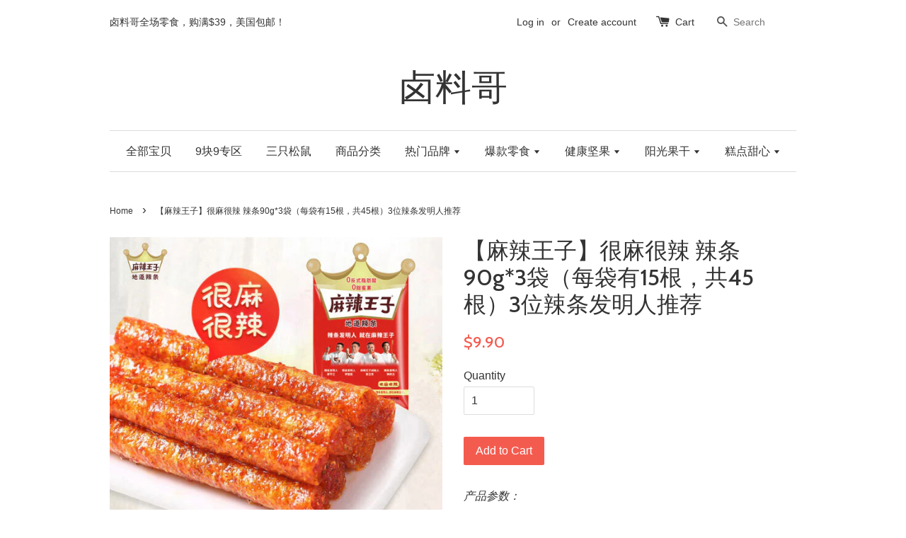

--- FILE ---
content_type: text/html; charset=utf-8
request_url: https://www.luliaoge.com/products/mlwz-lt90g
body_size: 17188
content:
<!doctype html>
<!--[if lt IE 7]><html class="no-js lt-ie9 lt-ie8 lt-ie7" lang="en"> <![endif]-->
<!--[if IE 7]><html class="no-js lt-ie9 lt-ie8" lang="en"> <![endif]-->
<!--[if IE 8]><html class="no-js lt-ie9" lang="en"> <![endif]-->
<!--[if IE 9 ]><html class="ie9 no-js"> <![endif]-->
<!--[if (gt IE 9)|!(IE)]><!--> <html class="no-js"> <!--<![endif]-->
<head>

  <!-- Basic page needs ================================================== -->
  <meta charset="utf-8">
  <meta http-equiv="X-UA-Compatible" content="IE=edge,chrome=1">

  

  <!-- Title and description ================================================== -->
  <title>
  【麻辣王子】很麻很辣 辣条90g*3袋（每袋有15根，共45根）3位辣条发明人推荐 美国麻辣王子面筋加拿大 &ndash; 卤料哥
  </title>

  
  <meta name="description" content="产品参数： 生产许可证编号: SC10743062610147 产品标准号: Q/YPWZ0001S 商品名称：【麻辣王子】很麻很辣 辣条90g*3袋（每袋有15根，共45根）3位辣条发明人推荐 美国麻辣王子面筋加拿大 厂名: 湖南麻辣王子食品有限公司 厂址: 湖南省岳阳市平江县伍市镇高新技术产业园区兴业路 厂家联系方式: 4000730878 配料表: 详情见包装 储藏方法: 干燥阴凉处 保质期: 120 天 食品添加剂: 详情见包装 品牌: 麻辣王子 产地: 中国大陆 口味: 3包【很麻很辣90g】 包装种类: 袋装 净含量: 90g*3袋（每袋有15根，共45根） 包装方式: 包装 包装规格: 3袋 储存条件: 常温 单件净含">
  

  <!-- Social meta ================================================== -->
  

  <meta property="og:type" content="product">
  <meta property="og:title" content="【麻辣王子】很麻很辣 辣条90g*3袋（每袋有15根，共45根）3位辣条发明人推荐">
  <meta property="og:url" content="https://www.luliaoge.com/products/mlwz-lt90g">
  
  <meta property="og:image" content="http://www.luliaoge.com/cdn/shop/files/90-gml-1_grande.jpg?v=1693798616">
  <meta property="og:image:secure_url" content="https://www.luliaoge.com/cdn/shop/files/90-gml-1_grande.jpg?v=1693798616">
  
  <meta property="og:image" content="http://www.luliaoge.com/cdn/shop/files/90-gml-2_grande.jpg?v=1693798616">
  <meta property="og:image:secure_url" content="https://www.luliaoge.com/cdn/shop/files/90-gml-2_grande.jpg?v=1693798616">
  
  <meta property="og:image" content="http://www.luliaoge.com/cdn/shop/files/90-gml-3_grande.jpg?v=1693798616">
  <meta property="og:image:secure_url" content="https://www.luliaoge.com/cdn/shop/files/90-gml-3_grande.jpg?v=1693798616">
  
  <meta property="og:price:amount" content="9.90">
  <meta property="og:price:currency" content="USD">


  <meta property="og:description" content="产品参数： 生产许可证编号: SC10743062610147 产品标准号: Q/YPWZ0001S 商品名称：【麻辣王子】很麻很辣 辣条90g*3袋（每袋有15根，共45根）3位辣条发明人推荐 美国麻辣王子面筋加拿大 厂名: 湖南麻辣王子食品有限公司 厂址: 湖南省岳阳市平江县伍市镇高新技术产业园区兴业路 厂家联系方式: 4000730878 配料表: 详情见包装 储藏方法: 干燥阴凉处 保质期: 120 天 食品添加剂: 详情见包装 品牌: 麻辣王子 产地: 中国大陆 口味: 3包【很麻很辣90g】 包装种类: 袋装 净含量: 90g*3袋（每袋有15根，共45根） 包装方式: 包装 包装规格: 3袋 储存条件: 常温 单件净含">

<meta property="og:site_name" content="卤料哥">



<meta name="twitter:card" content="summary">




  <meta name="twitter:title" content="【麻辣王子】很麻很辣 辣条90g*3袋（每袋有15根，共45根）3位辣条发明人推荐">
  <meta name="twitter:description" content="产品参数：

生产许可证编号: SC10743062610147
产品标准号: Q/YPWZ0001S
商品名称：【麻辣王子】很麻很辣 辣条90g*3袋（每袋有15根，共45根）3位辣条发明人推荐 美国麻辣王子面筋加拿大
厂名: 湖南麻辣王子食品有限公司
厂址: 湖南省岳阳市平江县伍市镇高新技术产业园区兴业路
厂家联系方式: 4000730878
配料表: 详情见包装
储藏方法: 干燥阴凉处
保质期: 120 天
食品添加剂: 详情见包装
品牌: 麻辣王子
产地: 中国大陆
口味: 3包【很麻很辣90g】
包装种类: 袋装
净含量: 90g*3袋（每袋有15根，共45根）

包装方式: 包装
包装规格: 3袋
储存条件: 常温
单件净含量: 90g
品名: 辣条


">
  <meta name="twitter:image" content="https://www.luliaoge.com/cdn/shop/files/90-gml-1_medium.jpg?v=1693798616">
  <meta name="twitter:image:width" content="240">
  <meta name="twitter:image:height" content="240">



  <!-- Helpers ================================================== -->
  <link rel="canonical" href="https://www.luliaoge.com/products/mlwz-lt90g">
  <meta name="viewport" content="width=device-width,initial-scale=1">
  <meta name="theme-color" content="#f45b4f">

  <!-- CSS ================================================== -->
  <link href="//www.luliaoge.com/cdn/shop/t/1/assets/timber.scss.css?v=177020685857069072461696497987" rel="stylesheet" type="text/css" media="all" />
  <link href="//www.luliaoge.com/cdn/shop/t/1/assets/theme.scss.css?v=53885231713585932831696497987" rel="stylesheet" type="text/css" media="all" />

  

  
    
    
    <link href="//fonts.googleapis.com/css?family=Cabin:500" rel="stylesheet" type="text/css" media="all" />
  




  <!-- Header hook for plugins ================================================== -->
  <script>window.performance && window.performance.mark && window.performance.mark('shopify.content_for_header.start');</script><meta id="shopify-digital-wallet" name="shopify-digital-wallet" content="/10443242/digital_wallets/dialog">
<meta name="shopify-checkout-api-token" content="d9e9cb0c692abe77de04ac2b012f08a6">
<meta id="in-context-paypal-metadata" data-shop-id="10443242" data-venmo-supported="false" data-environment="production" data-locale="en_US" data-paypal-v4="true" data-currency="USD">
<link rel="alternate" type="application/json+oembed" href="https://www.luliaoge.com/products/mlwz-lt90g.oembed">
<script async="async" src="/checkouts/internal/preloads.js?locale=en-US"></script>
<script id="shopify-features" type="application/json">{"accessToken":"d9e9cb0c692abe77de04ac2b012f08a6","betas":["rich-media-storefront-analytics"],"domain":"www.luliaoge.com","predictiveSearch":true,"shopId":10443242,"locale":"en"}</script>
<script>var Shopify = Shopify || {};
Shopify.shop = "pandasnack.myshopify.com";
Shopify.locale = "en";
Shopify.currency = {"active":"USD","rate":"1.0"};
Shopify.country = "US";
Shopify.theme = {"name":"launchpad-star","id":73294916,"schema_name":null,"schema_version":null,"theme_store_id":null,"role":"main"};
Shopify.theme.handle = "null";
Shopify.theme.style = {"id":null,"handle":null};
Shopify.cdnHost = "www.luliaoge.com/cdn";
Shopify.routes = Shopify.routes || {};
Shopify.routes.root = "/";</script>
<script type="module">!function(o){(o.Shopify=o.Shopify||{}).modules=!0}(window);</script>
<script>!function(o){function n(){var o=[];function n(){o.push(Array.prototype.slice.apply(arguments))}return n.q=o,n}var t=o.Shopify=o.Shopify||{};t.loadFeatures=n(),t.autoloadFeatures=n()}(window);</script>
<script id="shop-js-analytics" type="application/json">{"pageType":"product"}</script>
<script defer="defer" async type="module" src="//www.luliaoge.com/cdn/shopifycloud/shop-js/modules/v2/client.init-shop-cart-sync_D0dqhulL.en.esm.js"></script>
<script defer="defer" async type="module" src="//www.luliaoge.com/cdn/shopifycloud/shop-js/modules/v2/chunk.common_CpVO7qML.esm.js"></script>
<script type="module">
  await import("//www.luliaoge.com/cdn/shopifycloud/shop-js/modules/v2/client.init-shop-cart-sync_D0dqhulL.en.esm.js");
await import("//www.luliaoge.com/cdn/shopifycloud/shop-js/modules/v2/chunk.common_CpVO7qML.esm.js");

  window.Shopify.SignInWithShop?.initShopCartSync?.({"fedCMEnabled":true,"windoidEnabled":true});

</script>
<script id="__st">var __st={"a":10443242,"offset":-18000,"reqid":"13db1d5b-383d-4696-ae5a-207cc2ef8ad6-1764308561","pageurl":"www.luliaoge.com\/products\/mlwz-lt90g","u":"49261ac4ddd2","p":"product","rtyp":"product","rid":7480254070981};</script>
<script>window.ShopifyPaypalV4VisibilityTracking = true;</script>
<script id="captcha-bootstrap">!function(){'use strict';const t='contact',e='account',n='new_comment',o=[[t,t],['blogs',n],['comments',n],[t,'customer']],c=[[e,'customer_login'],[e,'guest_login'],[e,'recover_customer_password'],[e,'create_customer']],r=t=>t.map((([t,e])=>`form[action*='/${t}']:not([data-nocaptcha='true']) input[name='form_type'][value='${e}']`)).join(','),a=t=>()=>t?[...document.querySelectorAll(t)].map((t=>t.form)):[];function s(){const t=[...o],e=r(t);return a(e)}const i='password',u='form_key',d=['recaptcha-v3-token','g-recaptcha-response','h-captcha-response',i],f=()=>{try{return window.sessionStorage}catch{return}},m='__shopify_v',_=t=>t.elements[u];function p(t,e,n=!1){try{const o=window.sessionStorage,c=JSON.parse(o.getItem(e)),{data:r}=function(t){const{data:e,action:n}=t;return t[m]||n?{data:e,action:n}:{data:t,action:n}}(c);for(const[e,n]of Object.entries(r))t.elements[e]&&(t.elements[e].value=n);n&&o.removeItem(e)}catch(o){console.error('form repopulation failed',{error:o})}}const l='form_type',E='cptcha';function T(t){t.dataset[E]=!0}const w=window,h=w.document,L='Shopify',v='ce_forms',y='captcha';let A=!1;((t,e)=>{const n=(g='f06e6c50-85a8-45c8-87d0-21a2b65856fe',I='https://cdn.shopify.com/shopifycloud/storefront-forms-hcaptcha/ce_storefront_forms_captcha_hcaptcha.v1.5.2.iife.js',D={infoText:'Protected by hCaptcha',privacyText:'Privacy',termsText:'Terms'},(t,e,n)=>{const o=w[L][v],c=o.bindForm;if(c)return c(t,g,e,D).then(n);var r;o.q.push([[t,g,e,D],n]),r=I,A||(h.body.append(Object.assign(h.createElement('script'),{id:'captcha-provider',async:!0,src:r})),A=!0)});var g,I,D;w[L]=w[L]||{},w[L][v]=w[L][v]||{},w[L][v].q=[],w[L][y]=w[L][y]||{},w[L][y].protect=function(t,e){n(t,void 0,e),T(t)},Object.freeze(w[L][y]),function(t,e,n,w,h,L){const[v,y,A,g]=function(t,e,n){const i=e?o:[],u=t?c:[],d=[...i,...u],f=r(d),m=r(i),_=r(d.filter((([t,e])=>n.includes(e))));return[a(f),a(m),a(_),s()]}(w,h,L),I=t=>{const e=t.target;return e instanceof HTMLFormElement?e:e&&e.form},D=t=>v().includes(t);t.addEventListener('submit',(t=>{const e=I(t);if(!e)return;const n=D(e)&&!e.dataset.hcaptchaBound&&!e.dataset.recaptchaBound,o=_(e),c=g().includes(e)&&(!o||!o.value);(n||c)&&t.preventDefault(),c&&!n&&(function(t){try{if(!f())return;!function(t){const e=f();if(!e)return;const n=_(t);if(!n)return;const o=n.value;o&&e.removeItem(o)}(t);const e=Array.from(Array(32),(()=>Math.random().toString(36)[2])).join('');!function(t,e){_(t)||t.append(Object.assign(document.createElement('input'),{type:'hidden',name:u})),t.elements[u].value=e}(t,e),function(t,e){const n=f();if(!n)return;const o=[...t.querySelectorAll(`input[type='${i}']`)].map((({name:t})=>t)),c=[...d,...o],r={};for(const[a,s]of new FormData(t).entries())c.includes(a)||(r[a]=s);n.setItem(e,JSON.stringify({[m]:1,action:t.action,data:r}))}(t,e)}catch(e){console.error('failed to persist form',e)}}(e),e.submit())}));const S=(t,e)=>{t&&!t.dataset[E]&&(n(t,e.some((e=>e===t))),T(t))};for(const o of['focusin','change'])t.addEventListener(o,(t=>{const e=I(t);D(e)&&S(e,y())}));const B=e.get('form_key'),M=e.get(l),P=B&&M;t.addEventListener('DOMContentLoaded',(()=>{const t=y();if(P)for(const e of t)e.elements[l].value===M&&p(e,B);[...new Set([...A(),...v().filter((t=>'true'===t.dataset.shopifyCaptcha))])].forEach((e=>S(e,t)))}))}(h,new URLSearchParams(w.location.search),n,t,e,['guest_login'])})(!0,!0)}();</script>
<script integrity="sha256-52AcMU7V7pcBOXWImdc/TAGTFKeNjmkeM1Pvks/DTgc=" data-source-attribution="shopify.loadfeatures" defer="defer" src="//www.luliaoge.com/cdn/shopifycloud/storefront/assets/storefront/load_feature-81c60534.js" crossorigin="anonymous"></script>
<script data-source-attribution="shopify.dynamic_checkout.dynamic.init">var Shopify=Shopify||{};Shopify.PaymentButton=Shopify.PaymentButton||{isStorefrontPortableWallets:!0,init:function(){window.Shopify.PaymentButton.init=function(){};var t=document.createElement("script");t.src="https://www.luliaoge.com/cdn/shopifycloud/portable-wallets/latest/portable-wallets.en.js",t.type="module",document.head.appendChild(t)}};
</script>
<script data-source-attribution="shopify.dynamic_checkout.buyer_consent">
  function portableWalletsHideBuyerConsent(e){var t=document.getElementById("shopify-buyer-consent"),n=document.getElementById("shopify-subscription-policy-button");t&&n&&(t.classList.add("hidden"),t.setAttribute("aria-hidden","true"),n.removeEventListener("click",e))}function portableWalletsShowBuyerConsent(e){var t=document.getElementById("shopify-buyer-consent"),n=document.getElementById("shopify-subscription-policy-button");t&&n&&(t.classList.remove("hidden"),t.removeAttribute("aria-hidden"),n.addEventListener("click",e))}window.Shopify?.PaymentButton&&(window.Shopify.PaymentButton.hideBuyerConsent=portableWalletsHideBuyerConsent,window.Shopify.PaymentButton.showBuyerConsent=portableWalletsShowBuyerConsent);
</script>
<script data-source-attribution="shopify.dynamic_checkout.cart.bootstrap">document.addEventListener("DOMContentLoaded",(function(){function t(){return document.querySelector("shopify-accelerated-checkout-cart, shopify-accelerated-checkout")}if(t())Shopify.PaymentButton.init();else{new MutationObserver((function(e,n){t()&&(Shopify.PaymentButton.init(),n.disconnect())})).observe(document.body,{childList:!0,subtree:!0})}}));
</script>
<link id="shopify-accelerated-checkout-styles" rel="stylesheet" media="screen" href="https://www.luliaoge.com/cdn/shopifycloud/portable-wallets/latest/accelerated-checkout-backwards-compat.css" crossorigin="anonymous">
<style id="shopify-accelerated-checkout-cart">
        #shopify-buyer-consent {
  margin-top: 1em;
  display: inline-block;
  width: 100%;
}

#shopify-buyer-consent.hidden {
  display: none;
}

#shopify-subscription-policy-button {
  background: none;
  border: none;
  padding: 0;
  text-decoration: underline;
  font-size: inherit;
  cursor: pointer;
}

#shopify-subscription-policy-button::before {
  box-shadow: none;
}

      </style>

<script>window.performance && window.performance.mark && window.performance.mark('shopify.content_for_header.end');</script>

  

<!--[if lt IE 9]>
<script src="//cdnjs.cloudflare.com/ajax/libs/html5shiv/3.7.2/html5shiv.min.js" type="text/javascript"></script>
<script src="//www.luliaoge.com/cdn/shop/t/1/assets/respond.min.js?v=52248677837542619231446286721" type="text/javascript"></script>
<link href="//www.luliaoge.com/cdn/shop/t/1/assets/respond-proxy.html" id="respond-proxy" rel="respond-proxy" />
<link href="//www.luliaoge.com/search?q=6f24402b061e6161ba5d4b76a65634a4" id="respond-redirect" rel="respond-redirect" />
<script src="//www.luliaoge.com/search?q=6f24402b061e6161ba5d4b76a65634a4" type="text/javascript"></script>
<![endif]-->



  <script src="//ajax.googleapis.com/ajax/libs/jquery/1.11.0/jquery.min.js" type="text/javascript"></script>
  <script src="//www.luliaoge.com/cdn/shop/t/1/assets/modernizr.min.js?v=26620055551102246001446286721" type="text/javascript"></script>

  
  

<link href="https://monorail-edge.shopifysvc.com" rel="dns-prefetch">
<script>(function(){if ("sendBeacon" in navigator && "performance" in window) {try {var session_token_from_headers = performance.getEntriesByType('navigation')[0].serverTiming.find(x => x.name == '_s').description;} catch {var session_token_from_headers = undefined;}var session_cookie_matches = document.cookie.match(/_shopify_s=([^;]*)/);var session_token_from_cookie = session_cookie_matches && session_cookie_matches.length === 2 ? session_cookie_matches[1] : "";var session_token = session_token_from_headers || session_token_from_cookie || "";function handle_abandonment_event(e) {var entries = performance.getEntries().filter(function(entry) {return /monorail-edge.shopifysvc.com/.test(entry.name);});if (!window.abandonment_tracked && entries.length === 0) {window.abandonment_tracked = true;var currentMs = Date.now();var navigation_start = performance.timing.navigationStart;var payload = {shop_id: 10443242,url: window.location.href,navigation_start,duration: currentMs - navigation_start,session_token,page_type: "product"};window.navigator.sendBeacon("https://monorail-edge.shopifysvc.com/v1/produce", JSON.stringify({schema_id: "online_store_buyer_site_abandonment/1.1",payload: payload,metadata: {event_created_at_ms: currentMs,event_sent_at_ms: currentMs}}));}}window.addEventListener('pagehide', handle_abandonment_event);}}());</script>
<script id="web-pixels-manager-setup">(function e(e,d,r,n,o){if(void 0===o&&(o={}),!Boolean(null===(a=null===(i=window.Shopify)||void 0===i?void 0:i.analytics)||void 0===a?void 0:a.replayQueue)){var i,a;window.Shopify=window.Shopify||{};var t=window.Shopify;t.analytics=t.analytics||{};var s=t.analytics;s.replayQueue=[],s.publish=function(e,d,r){return s.replayQueue.push([e,d,r]),!0};try{self.performance.mark("wpm:start")}catch(e){}var l=function(){var e={modern:/Edge?\/(1{2}[4-9]|1[2-9]\d|[2-9]\d{2}|\d{4,})\.\d+(\.\d+|)|Firefox\/(1{2}[4-9]|1[2-9]\d|[2-9]\d{2}|\d{4,})\.\d+(\.\d+|)|Chrom(ium|e)\/(9{2}|\d{3,})\.\d+(\.\d+|)|(Maci|X1{2}).+ Version\/(15\.\d+|(1[6-9]|[2-9]\d|\d{3,})\.\d+)([,.]\d+|)( \(\w+\)|)( Mobile\/\w+|) Safari\/|Chrome.+OPR\/(9{2}|\d{3,})\.\d+\.\d+|(CPU[ +]OS|iPhone[ +]OS|CPU[ +]iPhone|CPU IPhone OS|CPU iPad OS)[ +]+(15[._]\d+|(1[6-9]|[2-9]\d|\d{3,})[._]\d+)([._]\d+|)|Android:?[ /-](13[3-9]|1[4-9]\d|[2-9]\d{2}|\d{4,})(\.\d+|)(\.\d+|)|Android.+Firefox\/(13[5-9]|1[4-9]\d|[2-9]\d{2}|\d{4,})\.\d+(\.\d+|)|Android.+Chrom(ium|e)\/(13[3-9]|1[4-9]\d|[2-9]\d{2}|\d{4,})\.\d+(\.\d+|)|SamsungBrowser\/([2-9]\d|\d{3,})\.\d+/,legacy:/Edge?\/(1[6-9]|[2-9]\d|\d{3,})\.\d+(\.\d+|)|Firefox\/(5[4-9]|[6-9]\d|\d{3,})\.\d+(\.\d+|)|Chrom(ium|e)\/(5[1-9]|[6-9]\d|\d{3,})\.\d+(\.\d+|)([\d.]+$|.*Safari\/(?![\d.]+ Edge\/[\d.]+$))|(Maci|X1{2}).+ Version\/(10\.\d+|(1[1-9]|[2-9]\d|\d{3,})\.\d+)([,.]\d+|)( \(\w+\)|)( Mobile\/\w+|) Safari\/|Chrome.+OPR\/(3[89]|[4-9]\d|\d{3,})\.\d+\.\d+|(CPU[ +]OS|iPhone[ +]OS|CPU[ +]iPhone|CPU IPhone OS|CPU iPad OS)[ +]+(10[._]\d+|(1[1-9]|[2-9]\d|\d{3,})[._]\d+)([._]\d+|)|Android:?[ /-](13[3-9]|1[4-9]\d|[2-9]\d{2}|\d{4,})(\.\d+|)(\.\d+|)|Mobile Safari.+OPR\/([89]\d|\d{3,})\.\d+\.\d+|Android.+Firefox\/(13[5-9]|1[4-9]\d|[2-9]\d{2}|\d{4,})\.\d+(\.\d+|)|Android.+Chrom(ium|e)\/(13[3-9]|1[4-9]\d|[2-9]\d{2}|\d{4,})\.\d+(\.\d+|)|Android.+(UC? ?Browser|UCWEB|U3)[ /]?(15\.([5-9]|\d{2,})|(1[6-9]|[2-9]\d|\d{3,})\.\d+)\.\d+|SamsungBrowser\/(5\.\d+|([6-9]|\d{2,})\.\d+)|Android.+MQ{2}Browser\/(14(\.(9|\d{2,})|)|(1[5-9]|[2-9]\d|\d{3,})(\.\d+|))(\.\d+|)|K[Aa][Ii]OS\/(3\.\d+|([4-9]|\d{2,})\.\d+)(\.\d+|)/},d=e.modern,r=e.legacy,n=navigator.userAgent;return n.match(d)?"modern":n.match(r)?"legacy":"unknown"}(),u="modern"===l?"modern":"legacy",c=(null!=n?n:{modern:"",legacy:""})[u],f=function(e){return[e.baseUrl,"/wpm","/b",e.hashVersion,"modern"===e.buildTarget?"m":"l",".js"].join("")}({baseUrl:d,hashVersion:r,buildTarget:u}),m=function(e){var d=e.version,r=e.bundleTarget,n=e.surface,o=e.pageUrl,i=e.monorailEndpoint;return{emit:function(e){var a=e.status,t=e.errorMsg,s=(new Date).getTime(),l=JSON.stringify({metadata:{event_sent_at_ms:s},events:[{schema_id:"web_pixels_manager_load/3.1",payload:{version:d,bundle_target:r,page_url:o,status:a,surface:n,error_msg:t},metadata:{event_created_at_ms:s}}]});if(!i)return console&&console.warn&&console.warn("[Web Pixels Manager] No Monorail endpoint provided, skipping logging."),!1;try{return self.navigator.sendBeacon.bind(self.navigator)(i,l)}catch(e){}var u=new XMLHttpRequest;try{return u.open("POST",i,!0),u.setRequestHeader("Content-Type","text/plain"),u.send(l),!0}catch(e){return console&&console.warn&&console.warn("[Web Pixels Manager] Got an unhandled error while logging to Monorail."),!1}}}}({version:r,bundleTarget:l,surface:e.surface,pageUrl:self.location.href,monorailEndpoint:e.monorailEndpoint});try{o.browserTarget=l,function(e){var d=e.src,r=e.async,n=void 0===r||r,o=e.onload,i=e.onerror,a=e.sri,t=e.scriptDataAttributes,s=void 0===t?{}:t,l=document.createElement("script"),u=document.querySelector("head"),c=document.querySelector("body");if(l.async=n,l.src=d,a&&(l.integrity=a,l.crossOrigin="anonymous"),s)for(var f in s)if(Object.prototype.hasOwnProperty.call(s,f))try{l.dataset[f]=s[f]}catch(e){}if(o&&l.addEventListener("load",o),i&&l.addEventListener("error",i),u)u.appendChild(l);else{if(!c)throw new Error("Did not find a head or body element to append the script");c.appendChild(l)}}({src:f,async:!0,onload:function(){if(!function(){var e,d;return Boolean(null===(d=null===(e=window.Shopify)||void 0===e?void 0:e.analytics)||void 0===d?void 0:d.initialized)}()){var d=window.webPixelsManager.init(e)||void 0;if(d){var r=window.Shopify.analytics;r.replayQueue.forEach((function(e){var r=e[0],n=e[1],o=e[2];d.publishCustomEvent(r,n,o)})),r.replayQueue=[],r.publish=d.publishCustomEvent,r.visitor=d.visitor,r.initialized=!0}}},onerror:function(){return m.emit({status:"failed",errorMsg:"".concat(f," has failed to load")})},sri:function(e){var d=/^sha384-[A-Za-z0-9+/=]+$/;return"string"==typeof e&&d.test(e)}(c)?c:"",scriptDataAttributes:o}),m.emit({status:"loading"})}catch(e){m.emit({status:"failed",errorMsg:(null==e?void 0:e.message)||"Unknown error"})}}})({shopId: 10443242,storefrontBaseUrl: "https://www.luliaoge.com",extensionsBaseUrl: "https://extensions.shopifycdn.com/cdn/shopifycloud/web-pixels-manager",monorailEndpoint: "https://monorail-edge.shopifysvc.com/unstable/produce_batch",surface: "storefront-renderer",enabledBetaFlags: ["2dca8a86"],webPixelsConfigList: [{"id":"79691973","eventPayloadVersion":"v1","runtimeContext":"LAX","scriptVersion":"1","type":"CUSTOM","privacyPurposes":["ANALYTICS"],"name":"Google Analytics tag (migrated)"},{"id":"shopify-app-pixel","configuration":"{}","eventPayloadVersion":"v1","runtimeContext":"STRICT","scriptVersion":"0450","apiClientId":"shopify-pixel","type":"APP","privacyPurposes":["ANALYTICS","MARKETING"]},{"id":"shopify-custom-pixel","eventPayloadVersion":"v1","runtimeContext":"LAX","scriptVersion":"0450","apiClientId":"shopify-pixel","type":"CUSTOM","privacyPurposes":["ANALYTICS","MARKETING"]}],isMerchantRequest: false,initData: {"shop":{"name":"卤料哥","paymentSettings":{"currencyCode":"USD"},"myshopifyDomain":"pandasnack.myshopify.com","countryCode":"CN","storefrontUrl":"https:\/\/www.luliaoge.com"},"customer":null,"cart":null,"checkout":null,"productVariants":[{"price":{"amount":9.9,"currencyCode":"USD"},"product":{"title":"【麻辣王子】很麻很辣 辣条90g*3袋（每袋有15根，共45根）3位辣条发明人推荐","vendor":"麻辣王子","id":"7480254070981","untranslatedTitle":"【麻辣王子】很麻很辣 辣条90g*3袋（每袋有15根，共45根）3位辣条发明人推荐","url":"\/products\/mlwz-lt90g","type":"地道辣条"},"id":"42340384604357","image":{"src":"\/\/www.luliaoge.com\/cdn\/shop\/files\/90-gml-1.jpg?v=1693798616"},"sku":"MLWZ-LT90G","title":"Default Title","untranslatedTitle":"Default Title"}],"purchasingCompany":null},},"https://www.luliaoge.com/cdn","ae1676cfwd2530674p4253c800m34e853cb",{"modern":"","legacy":""},{"shopId":"10443242","storefrontBaseUrl":"https:\/\/www.luliaoge.com","extensionBaseUrl":"https:\/\/extensions.shopifycdn.com\/cdn\/shopifycloud\/web-pixels-manager","surface":"storefront-renderer","enabledBetaFlags":"[\"2dca8a86\"]","isMerchantRequest":"false","hashVersion":"ae1676cfwd2530674p4253c800m34e853cb","publish":"custom","events":"[[\"page_viewed\",{}],[\"product_viewed\",{\"productVariant\":{\"price\":{\"amount\":9.9,\"currencyCode\":\"USD\"},\"product\":{\"title\":\"【麻辣王子】很麻很辣 辣条90g*3袋（每袋有15根，共45根）3位辣条发明人推荐\",\"vendor\":\"麻辣王子\",\"id\":\"7480254070981\",\"untranslatedTitle\":\"【麻辣王子】很麻很辣 辣条90g*3袋（每袋有15根，共45根）3位辣条发明人推荐\",\"url\":\"\/products\/mlwz-lt90g\",\"type\":\"地道辣条\"},\"id\":\"42340384604357\",\"image\":{\"src\":\"\/\/www.luliaoge.com\/cdn\/shop\/files\/90-gml-1.jpg?v=1693798616\"},\"sku\":\"MLWZ-LT90G\",\"title\":\"Default Title\",\"untranslatedTitle\":\"Default Title\"}}]]"});</script><script>
  window.ShopifyAnalytics = window.ShopifyAnalytics || {};
  window.ShopifyAnalytics.meta = window.ShopifyAnalytics.meta || {};
  window.ShopifyAnalytics.meta.currency = 'USD';
  var meta = {"product":{"id":7480254070981,"gid":"gid:\/\/shopify\/Product\/7480254070981","vendor":"麻辣王子","type":"地道辣条","variants":[{"id":42340384604357,"price":990,"name":"【麻辣王子】很麻很辣 辣条90g*3袋（每袋有15根，共45根）3位辣条发明人推荐","public_title":null,"sku":"MLWZ-LT90G"}],"remote":false},"page":{"pageType":"product","resourceType":"product","resourceId":7480254070981}};
  for (var attr in meta) {
    window.ShopifyAnalytics.meta[attr] = meta[attr];
  }
</script>
<script class="analytics">
  (function () {
    var customDocumentWrite = function(content) {
      var jquery = null;

      if (window.jQuery) {
        jquery = window.jQuery;
      } else if (window.Checkout && window.Checkout.$) {
        jquery = window.Checkout.$;
      }

      if (jquery) {
        jquery('body').append(content);
      }
    };

    var hasLoggedConversion = function(token) {
      if (token) {
        return document.cookie.indexOf('loggedConversion=' + token) !== -1;
      }
      return false;
    }

    var setCookieIfConversion = function(token) {
      if (token) {
        var twoMonthsFromNow = new Date(Date.now());
        twoMonthsFromNow.setMonth(twoMonthsFromNow.getMonth() + 2);

        document.cookie = 'loggedConversion=' + token + '; expires=' + twoMonthsFromNow;
      }
    }

    var trekkie = window.ShopifyAnalytics.lib = window.trekkie = window.trekkie || [];
    if (trekkie.integrations) {
      return;
    }
    trekkie.methods = [
      'identify',
      'page',
      'ready',
      'track',
      'trackForm',
      'trackLink'
    ];
    trekkie.factory = function(method) {
      return function() {
        var args = Array.prototype.slice.call(arguments);
        args.unshift(method);
        trekkie.push(args);
        return trekkie;
      };
    };
    for (var i = 0; i < trekkie.methods.length; i++) {
      var key = trekkie.methods[i];
      trekkie[key] = trekkie.factory(key);
    }
    trekkie.load = function(config) {
      trekkie.config = config || {};
      trekkie.config.initialDocumentCookie = document.cookie;
      var first = document.getElementsByTagName('script')[0];
      var script = document.createElement('script');
      script.type = 'text/javascript';
      script.onerror = function(e) {
        var scriptFallback = document.createElement('script');
        scriptFallback.type = 'text/javascript';
        scriptFallback.onerror = function(error) {
                var Monorail = {
      produce: function produce(monorailDomain, schemaId, payload) {
        var currentMs = new Date().getTime();
        var event = {
          schema_id: schemaId,
          payload: payload,
          metadata: {
            event_created_at_ms: currentMs,
            event_sent_at_ms: currentMs
          }
        };
        return Monorail.sendRequest("https://" + monorailDomain + "/v1/produce", JSON.stringify(event));
      },
      sendRequest: function sendRequest(endpointUrl, payload) {
        // Try the sendBeacon API
        if (window && window.navigator && typeof window.navigator.sendBeacon === 'function' && typeof window.Blob === 'function' && !Monorail.isIos12()) {
          var blobData = new window.Blob([payload], {
            type: 'text/plain'
          });

          if (window.navigator.sendBeacon(endpointUrl, blobData)) {
            return true;
          } // sendBeacon was not successful

        } // XHR beacon

        var xhr = new XMLHttpRequest();

        try {
          xhr.open('POST', endpointUrl);
          xhr.setRequestHeader('Content-Type', 'text/plain');
          xhr.send(payload);
        } catch (e) {
          console.log(e);
        }

        return false;
      },
      isIos12: function isIos12() {
        return window.navigator.userAgent.lastIndexOf('iPhone; CPU iPhone OS 12_') !== -1 || window.navigator.userAgent.lastIndexOf('iPad; CPU OS 12_') !== -1;
      }
    };
    Monorail.produce('monorail-edge.shopifysvc.com',
      'trekkie_storefront_load_errors/1.1',
      {shop_id: 10443242,
      theme_id: 73294916,
      app_name: "storefront",
      context_url: window.location.href,
      source_url: "//www.luliaoge.com/cdn/s/trekkie.storefront.3c703df509f0f96f3237c9daa54e2777acf1a1dd.min.js"});

        };
        scriptFallback.async = true;
        scriptFallback.src = '//www.luliaoge.com/cdn/s/trekkie.storefront.3c703df509f0f96f3237c9daa54e2777acf1a1dd.min.js';
        first.parentNode.insertBefore(scriptFallback, first);
      };
      script.async = true;
      script.src = '//www.luliaoge.com/cdn/s/trekkie.storefront.3c703df509f0f96f3237c9daa54e2777acf1a1dd.min.js';
      first.parentNode.insertBefore(script, first);
    };
    trekkie.load(
      {"Trekkie":{"appName":"storefront","development":false,"defaultAttributes":{"shopId":10443242,"isMerchantRequest":null,"themeId":73294916,"themeCityHash":"15343457058611281932","contentLanguage":"en","currency":"USD","eventMetadataId":"81bb4dcd-951f-4a36-abec-30d878a377ba"},"isServerSideCookieWritingEnabled":true,"monorailRegion":"shop_domain","enabledBetaFlags":["f0df213a"]},"Session Attribution":{},"S2S":{"facebookCapiEnabled":false,"source":"trekkie-storefront-renderer","apiClientId":580111}}
    );

    var loaded = false;
    trekkie.ready(function() {
      if (loaded) return;
      loaded = true;

      window.ShopifyAnalytics.lib = window.trekkie;

      var originalDocumentWrite = document.write;
      document.write = customDocumentWrite;
      try { window.ShopifyAnalytics.merchantGoogleAnalytics.call(this); } catch(error) {};
      document.write = originalDocumentWrite;

      window.ShopifyAnalytics.lib.page(null,{"pageType":"product","resourceType":"product","resourceId":7480254070981,"shopifyEmitted":true});

      var match = window.location.pathname.match(/checkouts\/(.+)\/(thank_you|post_purchase)/)
      var token = match? match[1]: undefined;
      if (!hasLoggedConversion(token)) {
        setCookieIfConversion(token);
        window.ShopifyAnalytics.lib.track("Viewed Product",{"currency":"USD","variantId":42340384604357,"productId":7480254070981,"productGid":"gid:\/\/shopify\/Product\/7480254070981","name":"【麻辣王子】很麻很辣 辣条90g*3袋（每袋有15根，共45根）3位辣条发明人推荐","price":"9.90","sku":"MLWZ-LT90G","brand":"麻辣王子","variant":null,"category":"地道辣条","nonInteraction":true,"remote":false},undefined,undefined,{"shopifyEmitted":true});
      window.ShopifyAnalytics.lib.track("monorail:\/\/trekkie_storefront_viewed_product\/1.1",{"currency":"USD","variantId":42340384604357,"productId":7480254070981,"productGid":"gid:\/\/shopify\/Product\/7480254070981","name":"【麻辣王子】很麻很辣 辣条90g*3袋（每袋有15根，共45根）3位辣条发明人推荐","price":"9.90","sku":"MLWZ-LT90G","brand":"麻辣王子","variant":null,"category":"地道辣条","nonInteraction":true,"remote":false,"referer":"https:\/\/www.luliaoge.com\/products\/mlwz-lt90g"});
      }
    });


        var eventsListenerScript = document.createElement('script');
        eventsListenerScript.async = true;
        eventsListenerScript.src = "//www.luliaoge.com/cdn/shopifycloud/storefront/assets/shop_events_listener-3da45d37.js";
        document.getElementsByTagName('head')[0].appendChild(eventsListenerScript);

})();</script>
  <script>
  if (!window.ga || (window.ga && typeof window.ga !== 'function')) {
    window.ga = function ga() {
      (window.ga.q = window.ga.q || []).push(arguments);
      if (window.Shopify && window.Shopify.analytics && typeof window.Shopify.analytics.publish === 'function') {
        window.Shopify.analytics.publish("ga_stub_called", {}, {sendTo: "google_osp_migration"});
      }
      console.error("Shopify's Google Analytics stub called with:", Array.from(arguments), "\nSee https://help.shopify.com/manual/promoting-marketing/pixels/pixel-migration#google for more information.");
    };
    if (window.Shopify && window.Shopify.analytics && typeof window.Shopify.analytics.publish === 'function') {
      window.Shopify.analytics.publish("ga_stub_initialized", {}, {sendTo: "google_osp_migration"});
    }
  }
</script>
<script
  defer
  src="https://www.luliaoge.com/cdn/shopifycloud/perf-kit/shopify-perf-kit-2.1.2.min.js"
  data-application="storefront-renderer"
  data-shop-id="10443242"
  data-render-region="gcp-us-central1"
  data-page-type="product"
  data-theme-instance-id="73294916"
  data-theme-name=""
  data-theme-version=""
  data-monorail-region="shop_domain"
  data-resource-timing-sampling-rate="10"
  data-shs="true"
  data-shs-beacon="true"
  data-shs-export-with-fetch="true"
  data-shs-logs-sample-rate="1"
></script>
</head>

<body id="90g-3-15-45-3" class="template-product" >

  <div class="header-bar">
  <div class="wrapper medium-down--hide">
    <div class="large--display-table">

      <div class="header-bar__left large--display-table-cell">

        

        

        
          <div class="header-bar__module header-bar__message">
            卤料哥全场零食，购满$39，美国包邮！
          </div>
        

      </div>

      <div class="header-bar__right large--display-table-cell">

        
          <ul class="header-bar__module header-bar__module--list">
            
              <li>
                <a href="/account/login" id="customer_login_link">Log in</a>
              </li>
              <li>
                or
              </li>
              <li>
                <a href="/account/register" id="customer_register_link">Create account</a>
              </li>
            
          </ul>
        

        <div class="header-bar__module">
          <span class="header-bar__sep" aria-hidden="true"></span>
          <a href="/cart" class="cart-page-link">
            <span class="icon icon-cart header-bar__cart-icon" aria-hidden="true"></span>
          </a>
        </div>

        <div class="header-bar__module">
          <a href="/cart" class="cart-page-link">
            Cart<span class="hidden-count">:</span>
            <span class="cart-count header-bar__cart-count hidden-count">0</span>
          </a>
        </div>

        
          
            <div class="header-bar__module header-bar__search">
              


  <form action="/search" method="get" class="header-bar__search-form clearfix" role="search">
    
    <button type="submit" class="btn icon-fallback-text header-bar__search-submit">
      <span class="icon icon-search" aria-hidden="true"></span>
      <span class="fallback-text">Search</span>
    </button>
    <input type="search" name="q" value="" aria-label="Search" class="header-bar__search-input" placeholder="Search">
  </form>


            </div>
          
        

      </div>
    </div>
  </div>
  <div class="wrapper large--hide">
    <button type="button" class="mobile-nav-trigger" id="MobileNavTrigger">
      <span class="icon icon-hamburger" aria-hidden="true"></span>
      Menu
    </button>
    <a href="/cart" class="cart-page-link mobile-cart-page-link">
      <span class="icon icon-cart header-bar__cart-icon" aria-hidden="true"></span>
      Cart
      <span class="cart-count  hidden-count">0</span>
    </a>
  </div>
  <ul id="MobileNav" class="mobile-nav large--hide">
  
  
  
  <li class="mobile-nav__link" aria-haspopup="true">
    
    
    
    
    
    
    
      <a href="/collections/all" class="mobile-nav">
        全部宝贝
      </a>
    
  </li>
  
  
  <li class="mobile-nav__link" aria-haspopup="true">
    
    
    
    
    
    
    
      <a href="/collections/9kuai9" class="mobile-nav">
        9块9专区
      </a>
    
  </li>
  
  
  <li class="mobile-nav__link" aria-haspopup="true">
    
    
    
    
    
    
    
      <a href="/collections/sanzhisongshu" class="mobile-nav">
        三只松鼠
      </a>
    
  </li>
  
  
  <li class="mobile-nav__link" aria-haspopup="true">
    
    
    
    
    
    
    
      <a href="/collections" class="mobile-nav">
        商品分类
      </a>
    
  </li>
  
  
  <li class="mobile-nav__link" aria-haspopup="true">
    
    
    
    
    
    
    
      <a href="/collections/brands" class="mobile-nav__sublist-trigger">
        热门品牌
        <span class="icon-fallback-text mobile-nav__sublist-expand">
  <span class="icon icon-plus" aria-hidden="true"></span>
  <span class="fallback-text">+</span>
</span>
<span class="icon-fallback-text mobile-nav__sublist-contract">
  <span class="icon icon-minus" aria-hidden="true"></span>
  <span class="fallback-text">-</span>
</span>
      </a>
      <ul class="mobile-nav__sublist">  
        
          <li class="mobile-nav__sublist-link">
            <a href="/collections/liangpinpuzi">良品铺子</a>
          </li>
        
          <li class="mobile-nav__sublist-link">
            <a href="/collections/sanzhisongshu">三只松鼠</a>
          </li>
        
          <li class="mobile-nav__sublist-link">
            <a href="/collections/latiao">卫龙辣条/馋魔芋</a>
          </li>
        
          <li class="mobile-nav__sublist-link">
            <a href="/collections/qingmei">溜溜梅/中国青梅</a>
          </li>
        
          <li class="mobile-nav__sublist-link">
            <a href="/collections/daoxiangcun">稻香村糕点/北京稻香村</a>
          </li>
        
          <li class="mobile-nav__sublist-link">
            <a href="/collections/taohuaji">桃花姬阿胶糕</a>
          </li>
        
          <li class="mobile-nav__sublist-link">
            <a href="/collections/jinzaixiaoyu">劲仔小鱼</a>
          </li>
        
          <li class="mobile-nav__sublist-link">
            <a href="/collections/youchen">友臣肉松饼</a>
          </li>
        
          <li class="mobile-nav__sublist-link">
            <a href="/collections/baicaowei">百草味</a>
          </li>
        
          <li class="mobile-nav__sublist-link">
            <a href="/collections/laiyifen">来伊份零食</a>
          </li>
        
          <li class="mobile-nav__sublist-link">
            <a href="/collections/zhiweiguan">知味观绿豆糕/杭州美食</a>
          </li>
        
          <li class="mobile-nav__sublist-link">
            <a href="/collections/shouquanzhai">寿全斋红糖姜茶/黑糖姜茶</a>
          </li>
        
          <li class="mobile-nav__sublist-link">
            <a href="/collections/laoxiansheng">老鲜生鱿鱼仔/鱿鱼丝</a>
          </li>
        
          <li class="mobile-nav__sublist-link">
            <a href="/collections/jiangzhong">江中猴姑米稀/猴姑饼干</a>
          </li>
        
          <li class="mobile-nav__sublist-link">
            <a href="/collections/kamyuen">甘源蟹黄蚕豆/瓜子仁</a>
          </li>
        
          <li class="mobile-nav__sublist-link">
            <a href="/collections/baijiachenji">白家陈记酸辣粉/红油凉皮</a>
          </li>
        
          <li class="mobile-nav__sublist-link">
            <a href="/collections/yantingyufu">炎亭渔夫鱼豆腐</a>
          </li>
        
          <li class="mobile-nav__sublist-link">
            <a href="/collections/huanglaowu">黄老五花生酥/米花酥</a>
          </li>
        
          <li class="mobile-nav__sublist-link">
            <a href="/collections/wufangzhai">五芳斋粽子</a>
          </li>
        
          <li class="mobile-nav__sublist-link">
            <a href="/collections/mimi">咪咪虾条/蟹味粒</a>
          </li>
        
          <li class="mobile-nav__sublist-link">
            <a href="/collections/wujiang">乌江涪陵榨菜</a>
          </li>
        
          <li class="mobile-nav__sublist-link">
            <a href="/collections/jiabao">佳宝无花果丝/九制陈皮</a>
          </li>
        
          <li class="mobile-nav__sublist-link">
            <a href="/collections/liupo">六婆辣椒面/火锅底料</a>
          </li>
        
          <li class="mobile-nav__sublist-link">
            <a href="/collections/gege">鸽鸽豆角干/江西辣条</a>
          </li>
        
          <li class="mobile-nav__sublist-link">
            <a href="/collections/sanjiacun">三家村手削纯藕粉/西湖莲藕粉</a>
          </li>
        
          <li class="mobile-nav__sublist-link">
            <a href="/collections/qiaqia">洽洽瓜子/坚果炒货</a>
          </li>
        
          <li class="mobile-nav__sublist-link">
            <a href="/collections/fangzhongshan">方中山胡辣汤</a>
          </li>
        
          <li class="mobile-nav__sublist-link">
            <a href="/collections/rongxintang">荣欣堂太谷饼/石头饼</a>
          </li>
        
          <li class="mobile-nav__sublist-link">
            <a href="/collections/ziranpai">自然派矶烧鱼皮/猪肉脯</a>
          </li>
        
          <li class="mobile-nav__sublist-link">
            <a href="/collections/mingzhu">明珠熟鱼片/香酥小黄鱼</a>
          </li>
        
          <li class="mobile-nav__sublist-link">
            <a href="/collections/zhouheiya">周黑鸭</a>
          </li>
        
          <li class="mobile-nav__sublist-link">
            <a href="/collections/niunaipian">伊利牛奶片/儿童奶贝</a>
          </li>
        
          <li class="mobile-nav__sublist-link">
            <a href="/collections/huashengmi">酒鬼花生/麻辣花生米</a>
          </li>
        
          <li class="mobile-nav__sublist-link">
            <a href="/collections/jinzhengu">金大洲金针菇</a>
          </li>
        
          <li class="mobile-nav__sublist-link">
            <a href="/collections/danshan">单山蘸水/辣椒面</a>
          </li>
        
          <li class="mobile-nav__sublist-link">
            <a href="/collections/yoyo">有友泡椒凤爪</a>
          </li>
        
      </ul>
    
  </li>
  
  
  <li class="mobile-nav__link" aria-haspopup="true">
    
    
    
    
    
    
    
      <a href="/collections/lingshi" class="mobile-nav__sublist-trigger">
        爆款零食
        <span class="icon-fallback-text mobile-nav__sublist-expand">
  <span class="icon icon-plus" aria-hidden="true"></span>
  <span class="fallback-text">+</span>
</span>
<span class="icon-fallback-text mobile-nav__sublist-contract">
  <span class="icon icon-minus" aria-hidden="true"></span>
  <span class="fallback-text">-</span>
</span>
      </a>
      <ul class="mobile-nav__sublist">  
        
          <li class="mobile-nav__sublist-link">
            <a href="/collections/half-price-today">今日半价</a>
          </li>
        
          <li class="mobile-nav__sublist-link">
            <a href="/collections/japanese-snacks">日本零食/白色恋人巧克力</a>
          </li>
        
          <li class="mobile-nav__sublist-link">
            <a href="/collections/yudoufu">鱼豆腐</a>
          </li>
        
          <li class="mobile-nav__sublist-link">
            <a href="/collections/choudoufu">臭豆腐/长沙臭豆腐干</a>
          </li>
        
          <li class="mobile-nav__sublist-link">
            <a href="/collections/qiyunshan">南酸枣糕</a>
          </li>
        
          <li class="mobile-nav__sublist-link">
            <a href="/collections/mimi">咪咪虾条/蟹味粒</a>
          </li>
        
          <li class="mobile-nav__sublist-link">
            <a href="/collections/sanzhisongshu">三只松鼠</a>
          </li>
        
          <li class="mobile-nav__sublist-link">
            <a href="/collections/rousongbing">肉松饼</a>
          </li>
        
          <li class="mobile-nav__sublist-link">
            <a href="/collections/flowerspastry">鲜花饼/玫瑰饼</a>
          </li>
        
          <li class="mobile-nav__sublist-link">
            <a href="/collections/latiao">卫龙辣条/亲嘴烧</a>
          </li>
        
          <li class="mobile-nav__sublist-link">
            <a href="/collections/jinzaixiaoyu">劲仔小鱼/毛毛鱼</a>
          </li>
        
          <li class="mobile-nav__sublist-link">
            <a href="/collections/suanlafen">重庆酸辣粉</a>
          </li>
        
          <li class="mobile-nav__sublist-link">
            <a href="/collections/dougan">豆干/鸡蛋干/豆腐干</a>
          </li>
        
          <li class="mobile-nav__sublist-link">
            <a href="/collections/jinzhengu">香辣金针菇</a>
          </li>
        
          <li class="mobile-nav__sublist-link">
            <a href="/collections/yoyo">泡椒凤爪</a>
          </li>
        
      </ul>
    
  </li>
  
  
  <li class="mobile-nav__link" aria-haspopup="true">
    
    
    
    
    
    
    
      <a href="/collections/jianguo" class="mobile-nav__sublist-trigger">
        健康坚果
        <span class="icon-fallback-text mobile-nav__sublist-expand">
  <span class="icon icon-plus" aria-hidden="true"></span>
  <span class="fallback-text">+</span>
</span>
<span class="icon-fallback-text mobile-nav__sublist-contract">
  <span class="icon icon-minus" aria-hidden="true"></span>
  <span class="fallback-text">-</span>
</span>
      </a>
      <ul class="mobile-nav__sublist">  
        
          <li class="mobile-nav__sublist-link">
            <a href="/collections/shanhetao">山核桃仁/手剥山核桃</a>
          </li>
        
          <li class="mobile-nav__sublist-link">
            <a href="/collections/xiguanangua">西瓜子/南瓜籽</a>
          </li>
        
          <li class="mobile-nav__sublist-link">
            <a href="/collections/songzi">开口松子/手剥松子</a>
          </li>
        
          <li class="mobile-nav__sublist-link">
            <a href="/collections/xwyg">夏威夷果/夏威夷果仁</a>
          </li>
        
          <li class="mobile-nav__sublist-link">
            <a href="/collections/bigenguo">碧根果/碧根果仁</a>
          </li>
        
          <li class="mobile-nav__sublist-link">
            <a href="/collections/gualouzi">瓜蒌籽</a>
          </li>
        
          <li class="mobile-nav__sublist-link">
            <a href="/collections/huashengmi">酒鬼花生/麻辣花生米</a>
          </li>
        
          <li class="mobile-nav__sublist-link">
            <a href="/collections/badanmu">巴旦木/巴旦木仁</a>
          </li>
        
          <li class="mobile-nav__sublist-link">
            <a href="/collections/ganli">甘栗仁/笑口板栗</a>
          </li>
        
          <li class="mobile-nav__sublist-link">
            <a href="/collections/candou-guazi">蟹黄蚕豆/瓜子仁</a>
          </li>
        
      </ul>
    
  </li>
  
  
  <li class="mobile-nav__link" aria-haspopup="true">
    
    
    
    
    
    
    
      <a href="/collections/guogan" class="mobile-nav__sublist-trigger">
        阳光果干
        <span class="icon-fallback-text mobile-nav__sublist-expand">
  <span class="icon icon-plus" aria-hidden="true"></span>
  <span class="fallback-text">+</span>
</span>
<span class="icon-fallback-text mobile-nav__sublist-contract">
  <span class="icon icon-minus" aria-hidden="true"></span>
  <span class="fallback-text">-</span>
</span>
      </a>
      <ul class="mobile-nav__sublist">  
        
          <li class="mobile-nav__sublist-link">
            <a href="/collections/mangguo">芒果干</a>
          </li>
        
          <li class="mobile-nav__sublist-link">
            <a href="/collections/liulian">榴莲干/榴莲饼</a>
          </li>
        
          <li class="mobile-nav__sublist-link">
            <a href="/collections/yangmei">杨梅干</a>
          </li>
        
          <li class="mobile-nav__sublist-link">
            <a href="/collections/manyuemei">蔓越莓干/蓝莓干</a>
          </li>
        
          <li class="mobile-nav__sublist-link">
            <a href="/collections/caomei">草莓干</a>
          </li>
        
          <li class="mobile-nav__sublist-link">
            <a href="/collections/boluo">菠萝干/凤梨酥</a>
          </li>
        
          <li class="mobile-nav__sublist-link">
            <a href="/collections/wuhuaguo">无花果干/冻干无花果</a>
          </li>
        
      </ul>
    
  </li>
  
  
  <li class="mobile-nav__link" aria-haspopup="true">
    
    
    
    
    
    
    
      <a href="/collections/gaodian" class="mobile-nav__sublist-trigger">
        糕点甜心
        <span class="icon-fallback-text mobile-nav__sublist-expand">
  <span class="icon icon-plus" aria-hidden="true"></span>
  <span class="fallback-text">+</span>
</span>
<span class="icon-fallback-text mobile-nav__sublist-contract">
  <span class="icon icon-minus" aria-hidden="true"></span>
  <span class="fallback-text">-</span>
</span>
      </a>
      <ul class="mobile-nav__sublist">  
        
          <li class="mobile-nav__sublist-link">
            <a href="/collections/daoxiangcun">稻香村糕点/北京特产</a>
          </li>
        
          <li class="mobile-nav__sublist-link">
            <a href="/collections/qiyunshan">齐云山南酸枣糕</a>
          </li>
        
          <li class="mobile-nav__sublist-link">
            <a href="/collections/rousongbing">肉松饼/肉松蛋卷</a>
          </li>
        
          <li class="mobile-nav__sublist-link">
            <a href="/collections/wufangzhai">五芳斋粽子/嘉兴粽子</a>
          </li>
        
          <li class="mobile-nav__sublist-link">
            <a href="/collections/ejiaogao">阿胶糕</a>
          </li>
        
          <li class="mobile-nav__sublist-link">
            <a href="/collections/lvdougao">绿豆糕/绿豆饼</a>
          </li>
        
          <li class="mobile-nav__sublist-link">
            <a href="/collections/huanglaowu">黄老五花生酥/米花酥</a>
          </li>
        
          <li class="mobile-nav__sublist-link">
            <a href="/collections/candou-guazi">蟹黄蚕豆/瓜子仁</a>
          </li>
        
          <li class="mobile-nav__sublist-link">
            <a href="/collections/tygb">太阳锅巴/小米锅巴</a>
          </li>
        
      </ul>
    
  </li>
  

  
    
      <li class="mobile-nav__link">
        <a href="/account/login" id="customer_login_link">Log in</a>
      </li>
      
        <li class="mobile-nav__link">
          <a href="/account/register" id="customer_register_link">Create account</a>
        </li>
      
    
  
  
  <li class="mobile-nav__link">
    
      <div class="header-bar__module header-bar__search">
        


  <form action="/search" method="get" class="header-bar__search-form clearfix" role="search">
    
    <button type="submit" class="btn icon-fallback-text header-bar__search-submit">
      <span class="icon icon-search" aria-hidden="true"></span>
      <span class="fallback-text">Search</span>
    </button>
    <input type="search" name="q" value="" aria-label="Search" class="header-bar__search-input" placeholder="Search">
  </form>


      </div>
    
  </li>
  
</ul>

</div>


  <header class="site-header" role="banner">
    <div class="wrapper">

      

      <div class="grid--full">
        <div class="grid__item">
          
            <div class="h1 site-header__logo" itemscope itemtype="http://schema.org/Organization">
          
            
              <a href="/" itemprop="url">卤料哥</a>
            
          
            </div>
          
          
            <p class="header-message large--hide">
              <small>卤料哥全场零食，购满$39，美国包邮！</small>
            </p>
          
        </div>
      </div>
      <div class="grid--full medium-down--hide">
        <div class="grid__item">
          
<ul class="site-nav" id="AccessibleNav">
  
    
    
    
    
    
    
    
    
      <li >
        <a href="/collections/all" class="site-nav__link">全部宝贝</a>
      </li>
    
  
    
    
    
    
    
    
    
    
      <li >
        <a href="/collections/9kuai9" class="site-nav__link">9块9专区</a>
      </li>
    
  
    
    
    
    
    
    
    
    
      <li >
        <a href="/collections/sanzhisongshu" class="site-nav__link">三只松鼠</a>
      </li>
    
  
    
    
    
    
    
    
    
    
      <li >
        <a href="/collections" class="site-nav__link">商品分类</a>
      </li>
    
  
    
    
    
    
    
    
    
    
      <li class="site-nav--has-dropdown" aria-haspopup="true">
        <a href="/collections/brands" class="site-nav__link">
          热门品牌
          <span class="icon-fallback-text">
            <span class="icon icon-arrow-down" aria-hidden="true"></span>
          </span>
        </a>
        <ul class="site-nav__dropdown">
          
            <li>
              <a href="/collections/liangpinpuzi" class="site-nav__link">良品铺子</a>
            </li>
          
            <li>
              <a href="/collections/sanzhisongshu" class="site-nav__link">三只松鼠</a>
            </li>
          
            <li>
              <a href="/collections/latiao" class="site-nav__link">卫龙辣条/馋魔芋</a>
            </li>
          
            <li>
              <a href="/collections/qingmei" class="site-nav__link">溜溜梅/中国青梅</a>
            </li>
          
            <li>
              <a href="/collections/daoxiangcun" class="site-nav__link">稻香村糕点/北京稻香村</a>
            </li>
          
            <li>
              <a href="/collections/taohuaji" class="site-nav__link">桃花姬阿胶糕</a>
            </li>
          
            <li>
              <a href="/collections/jinzaixiaoyu" class="site-nav__link">劲仔小鱼</a>
            </li>
          
            <li>
              <a href="/collections/youchen" class="site-nav__link">友臣肉松饼</a>
            </li>
          
            <li>
              <a href="/collections/baicaowei" class="site-nav__link">百草味</a>
            </li>
          
            <li>
              <a href="/collections/laiyifen" class="site-nav__link">来伊份零食</a>
            </li>
          
            <li>
              <a href="/collections/zhiweiguan" class="site-nav__link">知味观绿豆糕/杭州美食</a>
            </li>
          
            <li>
              <a href="/collections/shouquanzhai" class="site-nav__link">寿全斋红糖姜茶/黑糖姜茶</a>
            </li>
          
            <li>
              <a href="/collections/laoxiansheng" class="site-nav__link">老鲜生鱿鱼仔/鱿鱼丝</a>
            </li>
          
            <li>
              <a href="/collections/jiangzhong" class="site-nav__link">江中猴姑米稀/猴姑饼干</a>
            </li>
          
            <li>
              <a href="/collections/kamyuen" class="site-nav__link">甘源蟹黄蚕豆/瓜子仁</a>
            </li>
          
            <li>
              <a href="/collections/baijiachenji" class="site-nav__link">白家陈记酸辣粉/红油凉皮</a>
            </li>
          
            <li>
              <a href="/collections/yantingyufu" class="site-nav__link">炎亭渔夫鱼豆腐</a>
            </li>
          
            <li>
              <a href="/collections/huanglaowu" class="site-nav__link">黄老五花生酥/米花酥</a>
            </li>
          
            <li>
              <a href="/collections/wufangzhai" class="site-nav__link">五芳斋粽子</a>
            </li>
          
            <li>
              <a href="/collections/mimi" class="site-nav__link">咪咪虾条/蟹味粒</a>
            </li>
          
            <li>
              <a href="/collections/wujiang" class="site-nav__link">乌江涪陵榨菜</a>
            </li>
          
            <li>
              <a href="/collections/jiabao" class="site-nav__link">佳宝无花果丝/九制陈皮</a>
            </li>
          
            <li>
              <a href="/collections/liupo" class="site-nav__link">六婆辣椒面/火锅底料</a>
            </li>
          
            <li>
              <a href="/collections/gege" class="site-nav__link">鸽鸽豆角干/江西辣条</a>
            </li>
          
            <li>
              <a href="/collections/sanjiacun" class="site-nav__link">三家村手削纯藕粉/西湖莲藕粉</a>
            </li>
          
            <li>
              <a href="/collections/qiaqia" class="site-nav__link">洽洽瓜子/坚果炒货</a>
            </li>
          
            <li>
              <a href="/collections/fangzhongshan" class="site-nav__link">方中山胡辣汤</a>
            </li>
          
            <li>
              <a href="/collections/rongxintang" class="site-nav__link">荣欣堂太谷饼/石头饼</a>
            </li>
          
            <li>
              <a href="/collections/ziranpai" class="site-nav__link">自然派矶烧鱼皮/猪肉脯</a>
            </li>
          
            <li>
              <a href="/collections/mingzhu" class="site-nav__link">明珠熟鱼片/香酥小黄鱼</a>
            </li>
          
            <li>
              <a href="/collections/zhouheiya" class="site-nav__link">周黑鸭</a>
            </li>
          
            <li>
              <a href="/collections/niunaipian" class="site-nav__link">伊利牛奶片/儿童奶贝</a>
            </li>
          
            <li>
              <a href="/collections/huashengmi" class="site-nav__link">酒鬼花生/麻辣花生米</a>
            </li>
          
            <li>
              <a href="/collections/jinzhengu" class="site-nav__link">金大洲金针菇</a>
            </li>
          
            <li>
              <a href="/collections/danshan" class="site-nav__link">单山蘸水/辣椒面</a>
            </li>
          
            <li>
              <a href="/collections/yoyo" class="site-nav__link">有友泡椒凤爪</a>
            </li>
          
        </ul>
      </li>
    
  
    
    
    
    
    
    
    
    
      <li class="site-nav--has-dropdown" aria-haspopup="true">
        <a href="/collections/lingshi" class="site-nav__link">
          爆款零食
          <span class="icon-fallback-text">
            <span class="icon icon-arrow-down" aria-hidden="true"></span>
          </span>
        </a>
        <ul class="site-nav__dropdown">
          
            <li>
              <a href="/collections/half-price-today" class="site-nav__link">今日半价</a>
            </li>
          
            <li>
              <a href="/collections/japanese-snacks" class="site-nav__link">日本零食/白色恋人巧克力</a>
            </li>
          
            <li>
              <a href="/collections/yudoufu" class="site-nav__link">鱼豆腐</a>
            </li>
          
            <li>
              <a href="/collections/choudoufu" class="site-nav__link">臭豆腐/长沙臭豆腐干</a>
            </li>
          
            <li>
              <a href="/collections/qiyunshan" class="site-nav__link">南酸枣糕</a>
            </li>
          
            <li>
              <a href="/collections/mimi" class="site-nav__link">咪咪虾条/蟹味粒</a>
            </li>
          
            <li>
              <a href="/collections/sanzhisongshu" class="site-nav__link">三只松鼠</a>
            </li>
          
            <li>
              <a href="/collections/rousongbing" class="site-nav__link">肉松饼</a>
            </li>
          
            <li>
              <a href="/collections/flowerspastry" class="site-nav__link">鲜花饼/玫瑰饼</a>
            </li>
          
            <li>
              <a href="/collections/latiao" class="site-nav__link">卫龙辣条/亲嘴烧</a>
            </li>
          
            <li>
              <a href="/collections/jinzaixiaoyu" class="site-nav__link">劲仔小鱼/毛毛鱼</a>
            </li>
          
            <li>
              <a href="/collections/suanlafen" class="site-nav__link">重庆酸辣粉</a>
            </li>
          
            <li>
              <a href="/collections/dougan" class="site-nav__link">豆干/鸡蛋干/豆腐干</a>
            </li>
          
            <li>
              <a href="/collections/jinzhengu" class="site-nav__link">香辣金针菇</a>
            </li>
          
            <li>
              <a href="/collections/yoyo" class="site-nav__link">泡椒凤爪</a>
            </li>
          
        </ul>
      </li>
    
  
    
    
    
    
    
    
    
    
      <li class="site-nav--has-dropdown" aria-haspopup="true">
        <a href="/collections/jianguo" class="site-nav__link">
          健康坚果
          <span class="icon-fallback-text">
            <span class="icon icon-arrow-down" aria-hidden="true"></span>
          </span>
        </a>
        <ul class="site-nav__dropdown">
          
            <li>
              <a href="/collections/shanhetao" class="site-nav__link">山核桃仁/手剥山核桃</a>
            </li>
          
            <li>
              <a href="/collections/xiguanangua" class="site-nav__link">西瓜子/南瓜籽</a>
            </li>
          
            <li>
              <a href="/collections/songzi" class="site-nav__link">开口松子/手剥松子</a>
            </li>
          
            <li>
              <a href="/collections/xwyg" class="site-nav__link">夏威夷果/夏威夷果仁</a>
            </li>
          
            <li>
              <a href="/collections/bigenguo" class="site-nav__link">碧根果/碧根果仁</a>
            </li>
          
            <li>
              <a href="/collections/gualouzi" class="site-nav__link">瓜蒌籽</a>
            </li>
          
            <li>
              <a href="/collections/huashengmi" class="site-nav__link">酒鬼花生/麻辣花生米</a>
            </li>
          
            <li>
              <a href="/collections/badanmu" class="site-nav__link">巴旦木/巴旦木仁</a>
            </li>
          
            <li>
              <a href="/collections/ganli" class="site-nav__link">甘栗仁/笑口板栗</a>
            </li>
          
            <li>
              <a href="/collections/candou-guazi" class="site-nav__link">蟹黄蚕豆/瓜子仁</a>
            </li>
          
        </ul>
      </li>
    
  
    
    
    
    
    
    
    
    
      <li class="site-nav--has-dropdown" aria-haspopup="true">
        <a href="/collections/guogan" class="site-nav__link">
          阳光果干
          <span class="icon-fallback-text">
            <span class="icon icon-arrow-down" aria-hidden="true"></span>
          </span>
        </a>
        <ul class="site-nav__dropdown">
          
            <li>
              <a href="/collections/mangguo" class="site-nav__link">芒果干</a>
            </li>
          
            <li>
              <a href="/collections/liulian" class="site-nav__link">榴莲干/榴莲饼</a>
            </li>
          
            <li>
              <a href="/collections/yangmei" class="site-nav__link">杨梅干</a>
            </li>
          
            <li>
              <a href="/collections/manyuemei" class="site-nav__link">蔓越莓干/蓝莓干</a>
            </li>
          
            <li>
              <a href="/collections/caomei" class="site-nav__link">草莓干</a>
            </li>
          
            <li>
              <a href="/collections/boluo" class="site-nav__link">菠萝干/凤梨酥</a>
            </li>
          
            <li>
              <a href="/collections/wuhuaguo" class="site-nav__link">无花果干/冻干无花果</a>
            </li>
          
        </ul>
      </li>
    
  
    
    
    
    
    
    
    
    
      <li class="site-nav--has-dropdown" aria-haspopup="true">
        <a href="/collections/gaodian" class="site-nav__link">
          糕点甜心
          <span class="icon-fallback-text">
            <span class="icon icon-arrow-down" aria-hidden="true"></span>
          </span>
        </a>
        <ul class="site-nav__dropdown">
          
            <li>
              <a href="/collections/daoxiangcun" class="site-nav__link">稻香村糕点/北京特产</a>
            </li>
          
            <li>
              <a href="/collections/qiyunshan" class="site-nav__link">齐云山南酸枣糕</a>
            </li>
          
            <li>
              <a href="/collections/rousongbing" class="site-nav__link">肉松饼/肉松蛋卷</a>
            </li>
          
            <li>
              <a href="/collections/wufangzhai" class="site-nav__link">五芳斋粽子/嘉兴粽子</a>
            </li>
          
            <li>
              <a href="/collections/ejiaogao" class="site-nav__link">阿胶糕</a>
            </li>
          
            <li>
              <a href="/collections/lvdougao" class="site-nav__link">绿豆糕/绿豆饼</a>
            </li>
          
            <li>
              <a href="/collections/huanglaowu" class="site-nav__link">黄老五花生酥/米花酥</a>
            </li>
          
            <li>
              <a href="/collections/candou-guazi" class="site-nav__link">蟹黄蚕豆/瓜子仁</a>
            </li>
          
            <li>
              <a href="/collections/tygb" class="site-nav__link">太阳锅巴/小米锅巴</a>
            </li>
          
        </ul>
      </li>
    
  
</ul>

        </div>
      </div>

      

    </div>
  </header>

  <main class="wrapper main-content" role="main">
    <div class="grid">
        <div class="grid__item">
          <div itemscope itemtype="http://schema.org/Product">

  <meta itemprop="url" content="https://www.luliaoge.com/products/mlwz-lt90g">
  <meta itemprop="image" content="//www.luliaoge.com/cdn/shop/files/90-gml-1_grande.jpg?v=1693798616">

  <div class="section-header section-header--breadcrumb">
    

<nav class="breadcrumb" role="navigation" aria-label="breadcrumbs">
  <a href="/" title="Back to the frontpage">Home</a>

  

    
    <span aria-hidden="true" class="breadcrumb__sep">&rsaquo;</span>
    <span>【麻辣王子】很麻很辣 辣条90g*3袋（每袋有15根，共45根）3位辣条发明人推荐</span>

  
</nav>


  </div>

  <div class="product-single">
    <div class="grid product-single__hero">
      <div class="grid__item large--one-half">

        

          <div class="product-single__photos" id="ProductPhoto">
            
            <img src="//www.luliaoge.com/cdn/shop/files/90-gml-1_1024x1024.jpg?v=1693798616" alt="【麻辣王子】很麻很辣 辣条90g*3袋（每袋有15根，共45根）3位辣条发明人推荐" id="ProductPhotoImg" data-image-id="33220154654917">
          </div>

          

            <ul class="product-single__thumbnails grid-uniform" id="ProductThumbs">
              
                <li class="grid__item large--one-third medium-down--one-third">
                  <a data-image-id="33220154654917" href="//www.luliaoge.com/cdn/shop/files/90-gml-1_1024x1024.jpg?v=1693798616" class="product-single__thumbnail">
                    <img src="//www.luliaoge.com/cdn/shop/files/90-gml-1_grande.jpg?v=1693798616" alt="【麻辣王子】很麻很辣 辣条90g*3袋（每袋有15根，共45根）3位辣条发明人推荐">
                  </a>
                </li>
              
                <li class="grid__item large--one-third medium-down--one-third">
                  <a data-image-id="33220154523845" href="//www.luliaoge.com/cdn/shop/files/90-gml-2_1024x1024.jpg?v=1693798616" class="product-single__thumbnail">
                    <img src="//www.luliaoge.com/cdn/shop/files/90-gml-2_grande.jpg?v=1693798616" alt="【麻辣王子】很麻很辣 辣条90g*3袋（每袋有15根，共45根）3位辣条发明人推荐">
                  </a>
                </li>
              
                <li class="grid__item large--one-third medium-down--one-third">
                  <a data-image-id="33220154556613" href="//www.luliaoge.com/cdn/shop/files/90-gml-3_1024x1024.jpg?v=1693798616" class="product-single__thumbnail">
                    <img src="//www.luliaoge.com/cdn/shop/files/90-gml-3_grande.jpg?v=1693798616" alt="【麻辣王子】很麻很辣 辣条90g*3袋（每袋有15根，共45根）3位辣条发明人推荐">
                  </a>
                </li>
              
            </ul>

          

        

        
        <ul class="gallery" class="hidden">
          
          <li data-image-id="33220154654917" class="gallery__item" data-mfp-src="//www.luliaoge.com/cdn/shop/files/90-gml-1_1024x1024.jpg?v=1693798616"></li>
          
          <li data-image-id="33220154523845" class="gallery__item" data-mfp-src="//www.luliaoge.com/cdn/shop/files/90-gml-2_1024x1024.jpg?v=1693798616"></li>
          
          <li data-image-id="33220154556613" class="gallery__item" data-mfp-src="//www.luliaoge.com/cdn/shop/files/90-gml-3_1024x1024.jpg?v=1693798616"></li>
          
        </ul>
        

      </div>
      <div class="grid__item large--one-half">
        
        <h1 itemprop="name">【麻辣王子】很麻很辣 辣条90g*3袋（每袋有15根，共45根）3位辣条发明人推荐</h1>

        <div itemprop="offers" itemscope itemtype="http://schema.org/Offer">
          

          <meta itemprop="priceCurrency" content="USD">
          <link itemprop="availability" href="http://schema.org/InStock">

          <div class="product-single__prices">
            <span id="ProductPrice" class="product-single__price" itemprop="price">
              $9.90
            </span>

            
          </div>

          <form action="/cart/add" method="post" enctype="multipart/form-data" id="AddToCartForm">
            <select name="id" id="productSelect" class="product-single__variants">
              
                

                  <option  selected="selected"  data-sku="MLWZ-LT90G" value="42340384604357">Default Title - $9.90 USD</option>

                
              
            </select>

            <div class="product-single__quantity">
              <label for="Quantity">Quantity</label>
              <input type="number" id="Quantity" name="quantity" value="1" min="1" class="quantity-selector">
            </div>

            <button type="submit" name="add" id="AddToCart" class="btn">
              <span id="AddToCartText">Add to Cart</span>
            </button>
          </form>

          <div class="product-description rte" itemprop="description">
            <p class="attr-list-hd tm-clear" data-spm-anchor-id="a220o.1000855.0.i2.681015714Y45df"><em>产品参数：</em></p>
<ul id="J_AttrUL" data-spm-anchor-id="a220o.1000855.0.i0.681015714Y45df">
<li data-spm-anchor-id="2013.1.0.i0.239570datABSbk" title="SC10743062610147">生产许可证编号: SC10743062610147</li>
<li title="Q/YPWZ0001S">产品标准号: Q/YPWZ0001S</li>
<li title="Q/YPWZ0001S">商品名称：【麻辣王子】很麻很辣 辣条90g*3袋（每袋有15根，共45根）3位辣条发明人推荐 美国麻辣王子面筋加拿大</li>
<li title="湖南麻辣王子食品有限公司">厂名: 湖南麻辣王子食品有限公司</li>
<li title="湖南省岳阳市平江县伍市镇高新技术产业园区兴业路">厂址: 湖南省岳阳市平江县伍市镇高新技术产业园区兴业路</li>
<li title="4000730878">厂家联系方式: 4000730878</li>
<li title="详情见包装">配料表: 详情见包装</li>
<li title="干燥阴凉处">储藏方法: 干燥阴凉处</li>
<li title="120">保质期: 120 天</li>
<li title="详情见包装">食品添加剂: 详情见包装</li>
<li title="麻辣王子">品牌: 麻辣王子</li>
<li title="中国大陆">产地: 中国大陆</li>
<li title="3包【很麻很辣90g】 4包【很麻很辣90g】 5包【很麻很辣90g】 6包【很麻很辣90g】 7包【很麻很辣90g】 8包【很麻很辣90g】 9包【很麻很辣90g】 10包【很麻很辣90g】 3包【很麻很辣110g内含6小包】 4包【很麻很辣110g内含6小包】 5包【很麻很辣110g内含6小包】 10包【很麻很辣110g内含6小包】 3包【微麻微辣110g内含6小包】 4包【微麻微辣110g内含6小包】 5包【微麻微辣110g内含6小包】 10包【微麻微辣110g内含6小包】 4包【110g☆微麻微辣2包+很辣很辣2包】 10包【110g☆微麻微辣5包+很辣很辣5包】">口味: 3包【很麻很辣90g】</li>
<li title="袋装">包装种类: 袋装</li>
<li title="90g">净含量: <span data-mce-fragment="1">90g*3袋（每袋有15根，共45根）</span>
</li>
<li title="包装">包装方式: 包装</li>
<li title="3袋">包装规格: 3袋</li>
<li title="常温">储存条件: 常温</li>
<li title="90g">单件净含量: 90g</li>
<li title="辣条">品名: 辣条</li>
</ul>
<ul id="J_AttrUL" data-spm-anchor-id="a220o.1000855.0.i3.33305db96IgJbB"></ul>
<ul id="J_AttrUL"></ul>
          </div>

          
            <hr class="hr--clear hr--small">
            




<div class="social-sharing is-clean" data-permalink="https://www.luliaoge.com/products/mlwz-lt90g">

  
    <a target="_blank" href="//www.facebook.com/sharer.php?u=https://www.luliaoge.com/products/mlwz-lt90g" class="share-facebook">
      <span class="icon icon-facebook"></span>
      <span class="share-title">Share</span>
      
        <span class="share-count">0</span>
      
    </a>
  

  
    <a target="_blank" href="//twitter.com/share?text=%E3%80%90%E9%BA%BB%E8%BE%A3%E7%8E%8B%E5%AD%90%E3%80%91%E5%BE%88%E9%BA%BB%E5%BE%88%E8%BE%A3%20%E8%BE%A3%E6%9D%A190g*3%E8%A2%8B%EF%BC%88%E6%AF%8F%E8%A2%8B%E6%9C%8915%E6%A0%B9%EF%BC%8C%E5%85%B145%E6%A0%B9%EF%BC%893%E4%BD%8D%E8%BE%A3%E6%9D%A1%E5%8F%91%E6%98%8E%E4%BA%BA%E6%8E%A8%E8%8D%90&amp;url=https://www.luliaoge.com/products/mlwz-lt90g" class="share-twitter">
      <span class="icon icon-twitter"></span>
      <span class="share-title">Tweet</span>
      
        <span class="share-count">0</span>
      
    </a>
  

  

    
      <a target="_blank" href="//pinterest.com/pin/create/button/?url=https://www.luliaoge.com/products/mlwz-lt90g&amp;media=http://www.luliaoge.com/cdn/shop/files/90-gml-1_1024x1024.jpg?v=1693798616&amp;description=%E3%80%90%E9%BA%BB%E8%BE%A3%E7%8E%8B%E5%AD%90%E3%80%91%E5%BE%88%E9%BA%BB%E5%BE%88%E8%BE%A3%20%E8%BE%A3%E6%9D%A190g*3%E8%A2%8B%EF%BC%88%E6%AF%8F%E8%A2%8B%E6%9C%8915%E6%A0%B9%EF%BC%8C%E5%85%B145%E6%A0%B9%EF%BC%893%E4%BD%8D%E8%BE%A3%E6%9D%A1%E5%8F%91%E6%98%8E%E4%BA%BA%E6%8E%A8%E8%8D%90" class="share-pinterest">
        <span class="icon icon-pinterest"></span>
        <span class="share-title">Pin it</span>
        
          <span class="share-count">0</span>
        
      </a>
    

    
      <a target="_blank" href="//fancy.com/fancyit?ItemURL=https://www.luliaoge.com/products/mlwz-lt90g&amp;Title=%E3%80%90%E9%BA%BB%E8%BE%A3%E7%8E%8B%E5%AD%90%E3%80%91%E5%BE%88%E9%BA%BB%E5%BE%88%E8%BE%A3%20%E8%BE%A3%E6%9D%A190g*3%E8%A2%8B%EF%BC%88%E6%AF%8F%E8%A2%8B%E6%9C%8915%E6%A0%B9%EF%BC%8C%E5%85%B145%E6%A0%B9%EF%BC%893%E4%BD%8D%E8%BE%A3%E6%9D%A1%E5%8F%91%E6%98%8E%E4%BA%BA%E6%8E%A8%E8%8D%90&amp;Category=Other&amp;ImageURL=//www.luliaoge.com/cdn/shop/files/90-gml-1_1024x1024.jpg?v=1693798616" class="share-fancy">
        <span class="icon icon-fancy"></span>
        <span class="share-title">Fancy</span>
      </a>
    

  

  
    <a target="_blank" href="//plus.google.com/share?url=https://www.luliaoge.com/products/mlwz-lt90g" class="share-google">
      <!-- Cannot get Google+ share count with JS yet -->
      <span class="icon icon-google"></span>
      
        <span class="share-count">+1</span>
      
    </a>
  

</div>

          
        </div>

      </div>
    </div>
  </div>

  
    





  <hr class="hr--clear hr--small">
  <div class="section-header section-header--medium">
    <h4 class="section-header__title">More from this collection</h4>
  </div>
  <div class="grid-uniform grid-link__container">
    
    
    
      
        
          
          











<div class="grid__item one-quarter small--one-half">
  <a href="/collections/9kuai9/products/wl-mj300g" class="grid-link text-center">
    <span class="grid-link__image grid-link__image--product">
      
      
      <span class="grid-link__image-centered">
        <img src="//www.luliaoge.com/cdn/shop/files/mjwmy-1_grande.jpg?v=1744723836" alt="【卫龙】麻酱味 魔芋爽300g/盒（内含20小包，独立包装）浓浓芝麻香 特调微辣配方">
      </span>
    </span>
    <p class="grid-link__title">【卫龙】麻酱味 魔芋爽300g/盒（内含20小包，独立包装）浓浓芝麻香 特调微辣配方</p>
    
    <p class="grid-link__meta">
      
      
      $9.90
    </p>
  </a>
</div>

        
      
    
      
        
          
          











<div class="grid__item one-quarter small--one-half">
  <a href="/collections/9kuai9/products/kmd32g" class="grid-link text-center">
    <span class="grid-link__image grid-link__image--product">
      
      
      <span class="grid-link__image-centered">
        <img src="//www.luliaoge.com/cdn/shop/files/kmdq-md-1_grande.jpg?v=1744255940" alt="【米多奇】烤馍丁320g/袋（内含10包）4口味混装 解馋又解饿">
      </span>
    </span>
    <p class="grid-link__title">【米多奇】烤馍丁320g/袋（内含10包）4口味混装 解馋又解饿</p>
    
    <p class="grid-link__meta">
      
      
      $9.90
    </p>
  </a>
</div>

        
      
    
      
        
          
          











<div class="grid__item one-quarter small--one-half">
  <a href="/collections/9kuai9/products/mdq-kxmp400" class="grid-link text-center">
    <span class="grid-link__image grid-link__image--product">
      
      
      <span class="grid-link__image-centered">
        <img src="//www.luliaoge.com/cdn/shop/files/kaomopian-2_2dd9496b-179b-40b1-8f56-21cea7f8525e_grande.jpg?v=1744096312" alt="【米多奇】烤香馍片400g/袋（内含10包，独立包装，每包4片馍，共40片）咔吱脆">
      </span>
    </span>
    <p class="grid-link__title">【米多奇】烤香馍片400g/袋（内含10包，独立包装，每包4片馍，共40片）咔吱脆</p>
    
    <p class="grid-link__meta">
      
      
      $9.90
    </p>
  </a>
</div>

        
      
    
      
        
          
          











<div class="grid__item one-quarter small--one-half">
  <a href="/collections/9kuai9/products/sszzmymg-200gd" class="grid-link text-center">
    <span class="grid-link__image grid-link__image--product">
      
      
      <span class="grid-link__image-centered">
        <img src="//www.luliaoge.com/cdn/shop/files/mangguogan-1_grande.jpg?v=1744005656" alt="【三只松鼠】梅有芒果100g*2袋（约36颗）酸甜大碰撞 买就送洽洽每日坚果25g*1袋！">
      </span>
    </span>
    <p class="grid-link__title">【三只松鼠】梅有芒果100g*2袋（约36颗）酸甜大碰撞 买就送洽洽每日坚果25g*1袋！</p>
    
    <p class="grid-link__meta">
      
      
      $9.90
    </p>
  </a>
</div>

        
      
    
      
        
      
    
  </div>


  

</div>

<script src="//www.luliaoge.com/cdn/shopifycloud/storefront/assets/themes_support/option_selection-b017cd28.js" type="text/javascript"></script>
<script>
  var selectCallback = function(variant, selector) {
    timber.productPage({
      money_format: "${{amount}}",
      variant: variant,
      selector: selector,
      translations: {
        add_to_cart : "Add to Cart",
        sold_out : "Sold Out",
        unavailable : "Unavailable"
      }
    });
  };

  jQuery(function($) {
    new Shopify.OptionSelectors('productSelect', {
      product: {"id":7480254070981,"title":"【麻辣王子】很麻很辣 辣条90g*3袋（每袋有15根，共45根）3位辣条发明人推荐","handle":"mlwz-lt90g","description":"\u003cp class=\"attr-list-hd tm-clear\" data-spm-anchor-id=\"a220o.1000855.0.i2.681015714Y45df\"\u003e\u003cem\u003e产品参数：\u003c\/em\u003e\u003c\/p\u003e\n\u003cul id=\"J_AttrUL\" data-spm-anchor-id=\"a220o.1000855.0.i0.681015714Y45df\"\u003e\n\u003cli data-spm-anchor-id=\"2013.1.0.i0.239570datABSbk\" title=\"SC10743062610147\"\u003e生产许可证编号: SC10743062610147\u003c\/li\u003e\n\u003cli title=\"Q\/YPWZ0001S\"\u003e产品标准号: Q\/YPWZ0001S\u003c\/li\u003e\n\u003cli title=\"Q\/YPWZ0001S\"\u003e商品名称：【麻辣王子】很麻很辣 辣条90g*3袋（每袋有15根，共45根）3位辣条发明人推荐 美国麻辣王子面筋加拿大\u003c\/li\u003e\n\u003cli title=\"湖南麻辣王子食品有限公司\"\u003e厂名: 湖南麻辣王子食品有限公司\u003c\/li\u003e\n\u003cli title=\"湖南省岳阳市平江县伍市镇高新技术产业园区兴业路\"\u003e厂址: 湖南省岳阳市平江县伍市镇高新技术产业园区兴业路\u003c\/li\u003e\n\u003cli title=\"4000730878\"\u003e厂家联系方式: 4000730878\u003c\/li\u003e\n\u003cli title=\"详情见包装\"\u003e配料表: 详情见包装\u003c\/li\u003e\n\u003cli title=\"干燥阴凉处\"\u003e储藏方法: 干燥阴凉处\u003c\/li\u003e\n\u003cli title=\"120\"\u003e保质期: 120 天\u003c\/li\u003e\n\u003cli title=\"详情见包装\"\u003e食品添加剂: 详情见包装\u003c\/li\u003e\n\u003cli title=\"麻辣王子\"\u003e品牌: 麻辣王子\u003c\/li\u003e\n\u003cli title=\"中国大陆\"\u003e产地: 中国大陆\u003c\/li\u003e\n\u003cli title=\"3包【很麻很辣90g】 4包【很麻很辣90g】 5包【很麻很辣90g】 6包【很麻很辣90g】 7包【很麻很辣90g】 8包【很麻很辣90g】 9包【很麻很辣90g】 10包【很麻很辣90g】 3包【很麻很辣110g内含6小包】 4包【很麻很辣110g内含6小包】 5包【很麻很辣110g内含6小包】 10包【很麻很辣110g内含6小包】 3包【微麻微辣110g内含6小包】 4包【微麻微辣110g内含6小包】 5包【微麻微辣110g内含6小包】 10包【微麻微辣110g内含6小包】 4包【110g☆微麻微辣2包+很辣很辣2包】 10包【110g☆微麻微辣5包+很辣很辣5包】\"\u003e口味: 3包【很麻很辣90g】\u003c\/li\u003e\n\u003cli title=\"袋装\"\u003e包装种类: 袋装\u003c\/li\u003e\n\u003cli title=\"90g\"\u003e净含量: \u003cspan data-mce-fragment=\"1\"\u003e90g*3袋（每袋有15根，共45根）\u003c\/span\u003e\n\u003c\/li\u003e\n\u003cli title=\"包装\"\u003e包装方式: 包装\u003c\/li\u003e\n\u003cli title=\"3袋\"\u003e包装规格: 3袋\u003c\/li\u003e\n\u003cli title=\"常温\"\u003e储存条件: 常温\u003c\/li\u003e\n\u003cli title=\"90g\"\u003e单件净含量: 90g\u003c\/li\u003e\n\u003cli title=\"辣条\"\u003e品名: 辣条\u003c\/li\u003e\n\u003c\/ul\u003e\n\u003cul id=\"J_AttrUL\" data-spm-anchor-id=\"a220o.1000855.0.i3.33305db96IgJbB\"\u003e\u003c\/ul\u003e\n\u003cul id=\"J_AttrUL\"\u003e\u003c\/ul\u003e","published_at":"2023-09-03T23:40:55-04:00","created_at":"2023-09-03T23:35:43-04:00","vendor":"麻辣王子","type":"地道辣条","tags":[],"price":990,"price_min":990,"price_max":990,"available":true,"price_varies":false,"compare_at_price":null,"compare_at_price_min":0,"compare_at_price_max":0,"compare_at_price_varies":false,"variants":[{"id":42340384604357,"title":"Default Title","option1":"Default Title","option2":null,"option3":null,"sku":"MLWZ-LT90G","requires_shipping":true,"taxable":false,"featured_image":null,"available":true,"name":"【麻辣王子】很麻很辣 辣条90g*3袋（每袋有15根，共45根）3位辣条发明人推荐","public_title":null,"options":["Default Title"],"price":990,"weight":300,"compare_at_price":null,"inventory_quantity":-3,"inventory_management":null,"inventory_policy":"deny","barcode":null,"requires_selling_plan":false,"selling_plan_allocations":[]}],"images":["\/\/www.luliaoge.com\/cdn\/shop\/files\/90-gml-1.jpg?v=1693798616","\/\/www.luliaoge.com\/cdn\/shop\/files\/90-gml-2.jpg?v=1693798616","\/\/www.luliaoge.com\/cdn\/shop\/files\/90-gml-3.jpg?v=1693798616"],"featured_image":"\/\/www.luliaoge.com\/cdn\/shop\/files\/90-gml-1.jpg?v=1693798616","options":["Title"],"media":[{"alt":null,"id":25565976232133,"position":1,"preview_image":{"aspect_ratio":1.0,"height":541,"width":541,"src":"\/\/www.luliaoge.com\/cdn\/shop\/files\/90-gml-1.jpg?v=1693798616"},"aspect_ratio":1.0,"height":541,"media_type":"image","src":"\/\/www.luliaoge.com\/cdn\/shop\/files\/90-gml-1.jpg?v=1693798616","width":541},{"alt":null,"id":25565976264901,"position":2,"preview_image":{"aspect_ratio":1.0,"height":541,"width":541,"src":"\/\/www.luliaoge.com\/cdn\/shop\/files\/90-gml-2.jpg?v=1693798616"},"aspect_ratio":1.0,"height":541,"media_type":"image","src":"\/\/www.luliaoge.com\/cdn\/shop\/files\/90-gml-2.jpg?v=1693798616","width":541},{"alt":null,"id":25565976297669,"position":3,"preview_image":{"aspect_ratio":1.0,"height":541,"width":541,"src":"\/\/www.luliaoge.com\/cdn\/shop\/files\/90-gml-3.jpg?v=1693798616"},"aspect_ratio":1.0,"height":541,"media_type":"image","src":"\/\/www.luliaoge.com\/cdn\/shop\/files\/90-gml-3.jpg?v=1693798616","width":541}],"requires_selling_plan":false,"selling_plan_groups":[],"content":"\u003cp class=\"attr-list-hd tm-clear\" data-spm-anchor-id=\"a220o.1000855.0.i2.681015714Y45df\"\u003e\u003cem\u003e产品参数：\u003c\/em\u003e\u003c\/p\u003e\n\u003cul id=\"J_AttrUL\" data-spm-anchor-id=\"a220o.1000855.0.i0.681015714Y45df\"\u003e\n\u003cli data-spm-anchor-id=\"2013.1.0.i0.239570datABSbk\" title=\"SC10743062610147\"\u003e生产许可证编号: SC10743062610147\u003c\/li\u003e\n\u003cli title=\"Q\/YPWZ0001S\"\u003e产品标准号: Q\/YPWZ0001S\u003c\/li\u003e\n\u003cli title=\"Q\/YPWZ0001S\"\u003e商品名称：【麻辣王子】很麻很辣 辣条90g*3袋（每袋有15根，共45根）3位辣条发明人推荐 美国麻辣王子面筋加拿大\u003c\/li\u003e\n\u003cli title=\"湖南麻辣王子食品有限公司\"\u003e厂名: 湖南麻辣王子食品有限公司\u003c\/li\u003e\n\u003cli title=\"湖南省岳阳市平江县伍市镇高新技术产业园区兴业路\"\u003e厂址: 湖南省岳阳市平江县伍市镇高新技术产业园区兴业路\u003c\/li\u003e\n\u003cli title=\"4000730878\"\u003e厂家联系方式: 4000730878\u003c\/li\u003e\n\u003cli title=\"详情见包装\"\u003e配料表: 详情见包装\u003c\/li\u003e\n\u003cli title=\"干燥阴凉处\"\u003e储藏方法: 干燥阴凉处\u003c\/li\u003e\n\u003cli title=\"120\"\u003e保质期: 120 天\u003c\/li\u003e\n\u003cli title=\"详情见包装\"\u003e食品添加剂: 详情见包装\u003c\/li\u003e\n\u003cli title=\"麻辣王子\"\u003e品牌: 麻辣王子\u003c\/li\u003e\n\u003cli title=\"中国大陆\"\u003e产地: 中国大陆\u003c\/li\u003e\n\u003cli title=\"3包【很麻很辣90g】 4包【很麻很辣90g】 5包【很麻很辣90g】 6包【很麻很辣90g】 7包【很麻很辣90g】 8包【很麻很辣90g】 9包【很麻很辣90g】 10包【很麻很辣90g】 3包【很麻很辣110g内含6小包】 4包【很麻很辣110g内含6小包】 5包【很麻很辣110g内含6小包】 10包【很麻很辣110g内含6小包】 3包【微麻微辣110g内含6小包】 4包【微麻微辣110g内含6小包】 5包【微麻微辣110g内含6小包】 10包【微麻微辣110g内含6小包】 4包【110g☆微麻微辣2包+很辣很辣2包】 10包【110g☆微麻微辣5包+很辣很辣5包】\"\u003e口味: 3包【很麻很辣90g】\u003c\/li\u003e\n\u003cli title=\"袋装\"\u003e包装种类: 袋装\u003c\/li\u003e\n\u003cli title=\"90g\"\u003e净含量: \u003cspan data-mce-fragment=\"1\"\u003e90g*3袋（每袋有15根，共45根）\u003c\/span\u003e\n\u003c\/li\u003e\n\u003cli title=\"包装\"\u003e包装方式: 包装\u003c\/li\u003e\n\u003cli title=\"3袋\"\u003e包装规格: 3袋\u003c\/li\u003e\n\u003cli title=\"常温\"\u003e储存条件: 常温\u003c\/li\u003e\n\u003cli title=\"90g\"\u003e单件净含量: 90g\u003c\/li\u003e\n\u003cli title=\"辣条\"\u003e品名: 辣条\u003c\/li\u003e\n\u003c\/ul\u003e\n\u003cul id=\"J_AttrUL\" data-spm-anchor-id=\"a220o.1000855.0.i3.33305db96IgJbB\"\u003e\u003c\/ul\u003e\n\u003cul id=\"J_AttrUL\"\u003e\u003c\/ul\u003e"},
      onVariantSelected: selectCallback,
      enableHistoryState: true
    });

    // Add label if only one product option and it isn't 'Title'. Could be 'Size'.
    

    // Hide selectors if we only have 1 variant and its title contains 'Default'.
    
      $('.selector-wrapper').hide();
    
  });
</script>

        </div>
    </div>
  </main>

  <footer class="site-footer small--text-center" role="contentinfo">

    <div class="wrapper">

      <div class="grid-uniform">

        
        
        
        
        
        
        
        

        

        

        
          <div class="grid__item large--one-quarter medium--one-half">
            
            <h4>Quick Links</h4>
            
            <ul class="site-footer__links">
              
                <li><a href="/pages/about-us">关于卤料哥</a></li>
              
                <li><a href="/search">Search</a></li>
              
                <li><a href="/pages/shipping">配送政策（买前必读）</a></li>
              
                <li><a href="/pages/payment">付款/退款说明</a></li>
              
                <li><a href="/pages/steps-of-purchase">网站下单流程</a></li>
              
                <li><a href="/pages/wechat-order">微信下单流程</a></li>
              
                <li><a href="/pages/faq">常见问题与解答</a></li>
              
                <li><a href="/pages/daigou">卤料哥代购&转运</a></li>
              
                <li><a href="/blogs/news">卤料哥的博客</a></li>
              
            </ul>
          </div>
        

        

       
        
        
          <div class="grid__item large--one-quarter medium--one-half">
           
              
            <h4>Get Connected:</h4>
            
           <img src="https://cdn.shopify.com/s/files/1/1044/3242/files/llgus-150px-wc_large.jpg" />
            
            
          </div>
        

        
          <div class="grid__item large--one-quarter medium--one-half">
            <h4>Contact Us</h4>
            <div class="rte">扫二维码，加卤料哥微信<br/>随时随地，聊天咨询<br/>卤料哥微信号：llgusa
<br/>
Email：2245294771@qq.com</div>
          </div>
        

        
          <div class="grid__item large--one-quarter medium--one-half">
            <h4>Newsletter</h4>
            <p>Sign up for the latest news, offers and styles</p>
            

<form action="#" method="post" id="mc-embedded-subscribe-form" name="mc-embedded-subscribe-form" target="_blank" class="small--hide">
  <input type="email" value="" placeholder="Your email" name="EMAIL" id="mail" aria-label="Your email" autocorrect="off" autocapitalize="off">
  <input type="submit" class="btn" name="subscribe" id="subscribe" value="Subscribe">
</form>
<form action="#" method="post" id="mc-embedded-subscribe-form" name="mc-embedded-subscribe-form" target="_blank" class="large--hide medium--hide input-group">
  <input type="email" value="" placeholder="Your email" name="EMAIL" id="mail" class="input-group-field" aria-label="Your email" autocorrect="off" autocapitalize="off">
  <span class="input-group-btn">
    <input type="submit" class="btn" name="subscribe" id="subscribe" value="Subscribe">
  </span>
</form>

          </div>
        
      </div>

      <hr class="hr--small hr--clear">

      
        
        <div class="grid">
           <div class="grid__item text-center">
             <ul class="inline-list payment-icons">
               
                 <li>
                   <img src="//www.luliaoge.com/cdn/shopifycloud/storefront/assets/payment_icons/paypal-a7c68b85.svg">
                 </li>
               
             </ul>
           </div>
         </div>
         
       

       <div class="grid">
         <div class="grid__item text-center">
           <p class="site-footer__links">Copyright &copy; 2025, <a href="/" title="">卤料哥</a> </p>
         </div>
       </div>

    </div>

  </footer>

  

  
    <script src="//www.luliaoge.com/cdn/shop/t/1/assets/jquery.flexslider.min.js?v=33237652356059489871446286721" type="text/javascript"></script>
    <script src="//www.luliaoge.com/cdn/shop/t/1/assets/slider.js?v=76452208987743762871527165658" type="text/javascript"></script>
  

  <script src="//www.luliaoge.com/cdn/shop/t/1/assets/fastclick.min.js?v=29723458539410922371446286720" type="text/javascript"></script>
  <script src="//www.luliaoge.com/cdn/shop/t/1/assets/timber.js?v=26526583228822475811446286723" type="text/javascript"></script>
  <script src="//www.luliaoge.com/cdn/shop/t/1/assets/theme.js?v=111996560788680832221475836472" type="text/javascript"></script>

  
    
      <script src="//www.luliaoge.com/cdn/shop/t/1/assets/magnific-popup.min.js?v=150056207394664341371446286721" type="text/javascript"></script>
    
  

  
    
      <script src="//www.luliaoge.com/cdn/shop/t/1/assets/social-buttons.js?v=119607936257803311281446286723" type="text/javascript"></script>
    
  

</body>
</html>
